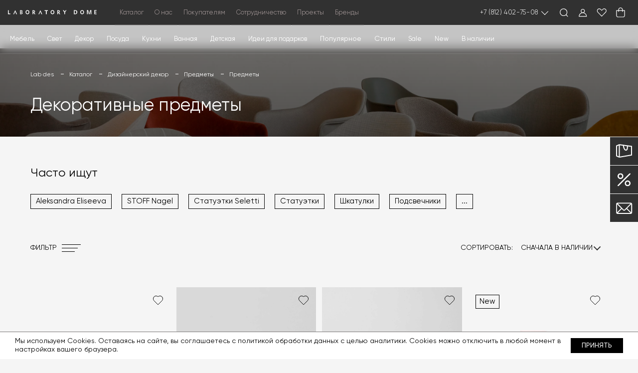

--- FILE ---
content_type: text/css
request_url: https://lab-des.com/local/templates/labdes/components/bitrix/catalog.section_labdes/section_grid/style.css?170619991633
body_size: -64
content:
[id^='wait_'] {
	display: none;
}

--- FILE ---
content_type: text/css
request_url: https://lab-des.com/local/templates/labdes/assets/css/style.css?1735286453150282
body_size: 24015
content:
@font-face {
    font-family: 'Gilroy';
    src: url("../fonts/Gilroy-Medium.ttf");
    font-weight: 500;
    font-style: normal;
}

@font-face {
    font-family: 'Gilroy';
    src: url("../fonts/Gilroy-Regular.ttf");
    font-weight: 400;
    font-style: normal;
}

@font-face {
    font-family: 'Gilroy';
    src: url("../fonts/Gilroy-Light.ttf");
    font-weight: 300;
    font-style: normal;
}

@font-face {
    font-family: 'Gilroy';
    src: url("../fonts/Gilroy-Bold.ttf");
    font-weight: 600;
    font-style: normal;
}

@font-face {
    font-family: 'Gilroy';
    src: url("../fonts/Gilroy-Extrabold.ttf");
    font-weight: 700;
    font-style: normal;
}

* {
    -webkit-box-sizing: border-box;
    box-sizing: border-box;
    margin: 0;
    padding: 0;
    color: #000;
    font-family: 'Gilroy', sans-serif;
    font-weight: 400;
}

.w100 {
    width: 100%;
    height: 100%;
    -o-object-fit: cover;
    object-fit: cover;
}

a {
    text-decoration: none;
    color: #000;
}

a:hover {
    color: inherit;
    text-decoration: none;
}

h1,
h2,
h3,
h4,
h5,
p,
ul,
li {
    margin: 0;
}

ul li {
    list-style-type: none;
}

@media (max-width: 767px) {
    .col-12 {
        padding-right: 15px;
        padding-left: 15px;
    }
}

.mnp {
    margin-left: -15px;
    margin-right: -15px;
}

.wrap {
    display: block;
    font-weight: inherit;
}

.widetitle {
    line-height: 160%;
}

@media (max-width: 800px) {
    .widetitle {
        line-height: 150%;
    }
}

.upper {
    text-transform: uppercase;
}

.p__title64 {
    font-size: 64px;
    font-weight: 300;
    line-height: 110%;
}

@media (max-width: 1641px) {
    .p__title64 {
        font-size: 56px;
    }
}

@media (max-width: 1199px) {
    .p__title64 {
        font-size: 40px;
    }
}

@media (max-width: 991px) {
    .p__title64 {
        font-size: 48px;
    }
}

@media (max-width: 767px) {
    .p__title64 {
        font-size: 36px;
    }
}

.p__title48 {
    font-size: 48px;
}

@media (max-width: 1641px) {
    .p__title48 {
        font-size: 42px;
    }
}

@media (max-width: 1641px) {
    .p__title48 {
        font-size: 40px;
    }
}

@media (max-width: 800px) {
    .p__title48 {
        font-size: 36px;
    }
}

@media (max-width: 767px) {
    .p__title48 {
        font-weight: 400;
        font-size: 24px;
    }
}

.p__title36 {
    font-size: 36px;
}

@media (max-width: 1641px) {
    .p__title36 {
        font-size: 32px;
    }
}

@media (max-width: 1199px) {
    .p__title36 {
        font-size: 28px;
    }
}

@media (max-width: 767px) {
    .p__title36 {
        font-size: 30px;
    }
}

.p__title30 {
    font-size: 30px;
}

@media (max-width: 1641px) {
    .p__title30 {
        font-size: 24px;
    }
}

.p__title24 {
    font-size: 24px;
}

@media (max-width: 767px) {
    .p__title24 {
        font-size: 14px;
    }
}

.p__title18 {
    font-size: 18px;
}

@media (max-width: 1641px) {
    .p__title18 {
        font-size: 16px;
    }
}

.p__title21 {
    font-size: 21px;
}

@media (max-width: 1641px) {
    .p__title21 {
        font-size: 18px;
    }
}

.text20 {
    font-size: 20px;
    color: #797676;
}

@media (max-width: 1641px) {
    .text20 {
        font-size: 18px;
    }
}

@media (max-width: 991px) {
    .text20 {
        font-size: 16px;
    }
}

.text18 {
    font-size: 18px;
}

@media (max-width: 1641px) {
    .text18 {
        font-size: 14px;
    }
}

.text16 {
    font-size: 16px;
}

@media (max-width: 1641px) {
    .text16 {
        font-size: 14px;
    }
}

.text14 {
    font-size: 14px;
}

.text {
    color: #797676;
}

@media (max-width: 1641px) {
    .text {
        font-size: 16px;
    }
}

.thin {
    font-weight: 300;
}

html {
    overflow-x: hidden;
}

body {
    position: relative;
    overflow-x: hidden;
    margin: 0;
    min-width: 320px;
    background: #F5F5F5;
}

.whiteb * {
    color: #FFFFFF;
}

.sm200 {
    margin-top: 200px;
}

@media (max-width: 1641px) {
    .sm200 {
        margin-top: 180px;
    }
}

@media (max-width: 1199px) {
    .sm200 {
        margin-top: 140px;
    }
}

@media (max-width: 800px) {
    .sm200 {
        margin-top: 100px;
    }
}

@media (max-width: 767px) {
    .sm200 {
        margin-top: 0;
    }
}

.sm100 {
    margin-top: 100px;
}

@media (max-width: 1641px) {
    .sm100 {
        margin-top: 80px;
    }
}

@media (max-width: 1199px) {
    .sm100 {
        margin-top: 60px;
    }
}

@media (max-width: 767px) {
    .sm100 {
        margin-top: 40px;
    }
}

.sm90 {
    margin-top: 90px;
}

@media (max-width: 1641px) {
    .sm90 {
        margin-top: 70px;
    }
}

@media (max-width: 1199px) {
    .sm90 {
        margin-top: 50px;
    }
}

@media (max-width: 800px) {
    .sm90 {
        margin-top: 30px;
    }
}

.sm80 {
    margin-top: 80px;
}

@media (max-width: 1641px) {
    .sm80 {
        margin-top: 60px;
    }
}

@media (max-width: 1199px) {
    .sm80 {
        margin-top: 30px;
    }
}

.sm60 {
    margin-top: 60px;
}

@media (max-width: 1641px) {
    .sm60 {
        margin-top: 40px;
    }
}

@media (max-width: 1199px) {
    .sm60 {
        margin-top: 30px;
    }
}

.section__first {
    margin-top: 130px;
}

@media (max-width: 1199px) {
    .section__first {
        margin-top: 110px;
    }
}

@media (max-width: 767px) {
    .section__first {
        margin-top: 50px;
    }

    .product__detail__main.section__first {
        margin-top: 30px;

    }
}

@media only screen and (max-width: 991px) and (min-width: 767px)  {
    body > .page > .catalog__topblock {
        margin-top: 40px;
    }
}

.flex-btw {
    display: -webkit-box;
    display: -ms-flexbox;
    display: flex;
    -webkit-box-pack: justify;
    -ms-flex-pack: justify;
    justify-content: space-between;
    -webkit-box-align: center;
    -ms-flex-align: center;
    align-items: center;
}

@media (max-width: 767px) {
    .flex-btw.mobile__link__abs {
        -webkit-box-pack: center;
        -ms-flex-pack: center;
        justify-content: center;
    }
    .flex-btw.mobile__link__abs .linkto {
        position: absolute;
        right: 0;
    }
}

.crop {
    position: relative;
}

.crop::after {
    content: "";
    display: block;
    padding-bottom: 100%;
}

.crop .w100 {
    position: absolute;
}

.scaleimg {
    position: relative;
    overflow: hidden;
}

.scaleimg img {
    -webkit-transition: .5s;
    transition: .5s;
}

.scaleimg:hover img {
    -webkit-transform: scale(1.08);
    transform: scale(1.08);
}

.scaleimg.crop {
    position: relative;
}

.scaleimg.crop::after {
    content: "";
    display: block;
    padding-bottom: 100%;
}

.scaleimg.crop .w100 {
    position: absolute;
}

@media (max-width: 991px) {
    .scaleimg.crophalf {
        position: relative;
    }
    .scaleimg.crophalf::after {
        content: "";
        display: block;
        padding-bottom: 50%;
    }
    .scaleimg.crophalf .w100 {
        position: absolute;
    }
}

@media (max-width: 767px) {
    .scaleimg.crophalf {
        position: relative;
    }
    .scaleimg.crophalf::after {
        content: "";
        display: block;
        padding-bottom: 64%;
    }
    .scaleimg.crophalf .w100 {
        position: absolute;
    }
}

@media (max-width: 767px) {
    .mobilecrop {
        position: relative;
    }
    .mobilecrop::after {
        content: "";
        display: block;
        padding-bottom: 75%;
    }
    .mobilecrop .w100 {
        position: absolute;
    }
}

.changeimg {
    position: relative;
    overflow: hidden;
}

.changeimg .img__hide {
    opacity: 0;
    position: absolute;
    top: 0;
    left: 0;
    -webkit-transition: all 0.3s ease-in-out;
    transition: all 0.3s ease-in-out;
}

.changeimg:hover .img__hide {
    opacity: 1;
}

.btn__slide {
    display: -webkit-box;
    display: -ms-flexbox;
    display: flex;
    -webkit-box-align: center;
    -ms-flex-align: center;
    align-items: center;
    -webkit-box-pack: center;
    -ms-flex-pack: center;
    justify-content: center;
    position: relative;
    overflow: hidden;
    width: 200px;
    height: 50px;
    border: none;
    outline: 0;
    background: #FFFFFF;
    -webkit-transition: .3s;
    transition: .3s;
    font-weight: 500;
}

@media (max-width: 767px) {
    .btn__slide {
        height: 48px;
    }
}

.btn__slide.black {
    background: #000;
}

.btn__slide.black .btn__text {
    color: #FFFFFF;
}

.btn__slide * {
    font-size: 14px;
    text-transform: uppercase;
    -webkit-transition: .3s;
    transition: .3s;
}

.btn__slide .btn__text {
    color: #000;
    -webkit-transform: translateY(0);
    transform: translateY(0);
    font-weight: 500;
}

.btn__slide .btn__text__slide {
    position: absolute;
    -webkit-transform: translateY(200%);
    transform: translateY(200%);
    font-weight: 500;
}

.btn__slide.btn__green .btn__text__slide {
    color: #ACE03C;
}

.btn__slide.btn__blue .btn__text__slide {
    color: #34BDF8;
}

.btn__slide:hover {
    background: #000;
    outline: 0;
}

@media (max-width: 1199px) {
    .btn__slide:hover {
        background: #FFFFFF;
    }
}

@media (max-width: 1199px) {
    .btn__slide:hover.black {
        background: #000;
    }
}

.btn__slide:hover .btn__text {
    -webkit-transform: translateY(-200%);
    transform: translateY(-200%);
}

@media (max-width: 1199px) {
    .btn__slide:hover .btn__text {
        -webkit-transform: translateY(0);
        transform: translateY(0);
    }
}

.btn__slide:hover .btn__text__slide {
    -webkit-transform: translateY(0);
    transform: translateY(0);
}

@media (max-width: 1199px) {
    .btn__slide:hover .btn__text__slide {
        -webkit-transform: translateY(200%);
        transform: translateY(200%);
    }
}

.btn__slide:focus, .btn__slide:active {
    outline: 0;
}

.btn__slide.b__mt50 {
    margin-top: 50px;
}

.btnp {
    display: -webkit-box;
    display: -ms-flexbox;
    display: flex;
    -webkit-box-align: center;
    -ms-flex-align: center;
    align-items: center;
    -webkit-box-pack: center;
    -ms-flex-pack: center;
    justify-content: center;
    position: relative;
    width: -webkit-fit-content;
    width: -moz-fit-content;
    width: fit-content;
    padding: 11px 53px;
    border: none;
    outline: 0;
    background: #FFFFFF;
    color: #000;
    font-size: 14px;
    font-weight: 500;
    text-transform: uppercase;
    cursor: pointer;
}

.btnp.reverse {
    background: #000;
    color: #FFFFFF;
}

.charchoice__wrapper .charchoice__item.selected {
    background: #000;
    color: #FFFFFF;
}

.charchoice__wpoint .charchoice__item.selected {
    background: #000;
    color: #FFFFFF;
}

.charchoice__wpoint .charchoice__item.selected::after {
    position: absolute;
    top: 50%;
    left: 15px;
    content: url(../images/icons/btn_selected.svg);
    -webkit-transform: translateY(-50%);
    transform: translateY(-50%);
}

.btn__wline {
    color: #000;
    width: -webkit-fit-content;
    width: -moz-fit-content;
    width: fit-content;
    font-size: 18px;
    font-weight: 400;
    text-transform: uppercase;
    position: relative;
    cursor: pointer;
}

.btn__wline::after {
    position: absolute;
    bottom: -5px;
    left: 0;
    content: '';
    display: block;
    width: 100%;
    height: 1px;
    background: #000;
    -webkit-transition: .3s;
    transition: .3s;
}

.btn__wline:hover::after {
    width: 0;
}

.toggle__elem .toggle__elem__content {
    max-height: 0;
    overflow: hidden;
    -webkit-transition: max-height .3s ease;
    transition: max-height .3s ease;
}

.toggle__arrow .icon.active {
    -webkit-transform: rotate(180deg);
    transform: rotate(180deg);
}

.toggle__plus {
    display: -webkit-box;
    display: -ms-flexbox;
    display: flex;
    -webkit-box-align: center;
    -ms-flex-align: center;
    align-items: center;
}

.toggle__plus .iconplus {
    margin-right: 20px;
    content: url(../images/icons/plus.svg);
}

.toggle__plus .iconplus.active {
    content: url(../images/icons/plus_selected.svg);
}

.arrow__navi {
    display: -webkit-box;
    display: -ms-flexbox;
    display: flex;
    -webkit-box-align: center;
    -ms-flex-align: center;
    align-items: center;
    -webkit-box-pack: center;
    -ms-flex-pack: center;
    justify-content: center;
    position: relative;
    z-index: 5;
    overflow: hidden;
    width: 64px;
    height: 64px;
    border: none;
    border-radius: 50%;
    outline: 0;
    border: 1px solid #B7A5A5;
    -webkit-transition: .3s;
    transition: .3s;
    cursor: pointer;
}

@media (max-width: 1641px) {
    .arrow__navi {
        width: 50px;
        height: 50px;
    }
}

@media (max-width: 767px) {
    .arrow__navi {
        width: 40px;
        height: 40px;
    }
}

.arrow__navi .arrow__prev {
    -webkit-transition: .3s;
    transition: .3s;
    -webkit-transform: translateX(0);
    transform: translateX(0);
}

@media (max-width: 767px) {
    .arrow__navi .arrow__prev {
        width: 15px;
    }
}

.arrow__navi .arrow__prev__slide {
    -webkit-transition: .3s;
    transition: .3s;
    position: absolute;
    -webkit-transform: translateX(200%);
    transform: translateX(200%);
}

@media (max-width: 767px) {
    .arrow__navi .arrow__prev__slide {
        width: 15px;
    }
}

.arrow__navi .arrow__next {
    -webkit-transition: .3s;
    transition: .3s;
    -webkit-transform: translateX(0);
    transform: translateX(0);
}

@media (max-width: 767px) {
    .arrow__navi .arrow__next {
        width: 15px;
    }
}

.arrow__navi .arrow__next__slide {
    -webkit-transition: .3s;
    transition: .3s;
    position: absolute;
    -webkit-transform: translateX(-200%);
    transform: translateX(-200%);
}

@media (max-width: 767px) {
    .arrow__navi .arrow__next__slide {
        width: 15px;
    }
}

.arrow__navi .arrow__up {
    -webkit-transition: .3s;
    transition: .3s;
    -webkit-transform: translateY(0);
    transform: translateY(0);
}

@media (max-width: 767px) {
    .arrow__navi .arrow__up {
        width: 15px;
    }
}

.arrow__navi .arrow__up__slide {
    -webkit-transition: .3s;
    transition: .3s;
    position: absolute;
    -webkit-transform: translateY(200%);
    transform: translateY(200%);
}

@media (max-width: 767px) {
    .arrow__navi .arrow__up__slide {
        width: 15px;
    }
}

.arrow__navi .arrow__down {
    -webkit-transition: .3s;
    transition: .3s;
    -webkit-transform: translateY(0);
    transform: translateY(0);
}

@media (max-width: 767px) {
    .arrow__navi .arrow__down {
        width: 15px;
    }
}

.arrow__navi .arrow__down__slide {
    -webkit-transition: .3s;
    transition: .3s;
    position: absolute;
    -webkit-transform: translateY(-200%);
    transform: translateY(-200%);
}

@media (max-width: 767px) {
    .arrow__navi .arrow__down__slide {
        width: 15px;
    }
}

.arrow__navi:hover .arrow__prev {
    -webkit-transform: translateX(-200%);
    transform: translateX(-200%);
}

.arrow__navi:hover .arrow__prev__slide {
    -webkit-transform: translateX(0);
    transform: translateX(0);
    -webkit-transition-delay: .2s;
    transition-delay: .2s;
}

.arrow__navi:hover .arrow__next {
    -webkit-transform: translateX(200%);
    transform: translateX(200%);
}

.arrow__navi:hover .arrow__next__slide {
    -webkit-transform: translateX(0);
    transform: translateX(0);
    -webkit-transition-delay: .2s;
    transition-delay: .2s;
}

.arrow__navi:hover .arrow__up {
    -webkit-transform: translateY(-200%);
    transform: translateY(-200%);
}

.arrow__navi:hover .arrow__up__slide {
    -webkit-transform: translateY(0);
    transform: translateY(0);
    -webkit-transition-delay: .2s;
    transition-delay: .2s;
}

.arrow__navi:hover .arrow__down {
    -webkit-transform: translateY(200%);
    transform: translateY(200%);
}

.arrow__navi:hover .arrow__down__slide {
    -webkit-transform: translateY(0);
    transform: translateY(0);
    -webkit-transition-delay: .2s;
    transition-delay: .2s;
}

.checkboxelem {
    display: -webkit-box;
    display: -ms-flexbox;
    display: flex;
    -webkit-box-align: center;
    -ms-flex-align: center;
    align-items: center;
}

.checkboxelem .selectcheck {
    position: relative;
}

.checkboxelem .selectcheck input {
    position: absolute;
    width: 100%;
    height: 100%;
    z-index: 2;
    opacity: 0;
}

.checkboxelem .selectcheck input:checked + label::before {
    content: url(../images/icons/checkbox_m_selected.svg);
}

.checkboxelem .selectcheck label {
    display: inline-block;
    -webkit-box-align: center;
    -ms-flex-align: center;
    align-items: center;
    -webkit-user-select: none;
    -moz-user-select: none;
    -ms-user-select: none;
    user-select: none;
    cursor: pointer;
    padding-left: 40px;
    font-size: 18px;
    font-weight: 400;
    color: #000;
}

.checkboxelem .selectcheck label::before {
    position: absolute;
    left: 0;
    top: 3px;
    content: url(../images/icons/checkbox_m.svg);
    display: inline-block;
    width: 23px;
    height: 23px;
    cursor: pointer;
}

.checkboxelem .selectcheck .maintext {
    margin-left: 5px;
    color: #797676;
    text-decoration: underline;
}

@media (max-width: 767px) {
    .checkboxelem .selectcheck .maintext {
        display: block;
        margin-left: 0;
    }
}

[type="radio"]:checked,
[type="radio"]:not(:checked) {
    position: absolute;
    left: -9999px;
}

[type="radio"]:checked + label,
[type="radio"]:not(:checked) + label {
    position: relative;
    padding-left: 28px;
    cursor: pointer;
    line-height: 20px;
    display: inline-block;
}

[type="radio"]:not(:checked) + label:before {
    display: none;
    content: '';
    position: absolute;
    left: 0;
    top: 0;
    width: 24px;
    height: 24px;
    border: 1px solid #EAE6E4;
    border-radius: 100%;
    background: #FFFFFF;
}

[type="radio"]:checked + label:before {
    content: '';
    position: absolute;
    left: 0;
    top: 0;
    width: 24px;
    height: 24px;
    border: 1px solid #000;
    border-radius: 100%;
    background: #000;
}

[type="radio"]:checked + label:after,
[type="radio"]:not(:checked) + label:after {
    content: '';
    width: 6px;
    height: 6px;
    background: #FFFFFF;
    position: absolute;
    top: 9px;
    left: 9px;
    border-radius: 100%;
}

[type="radio"]:not(:checked) + label:after {
    opacity: 0;
    -webkit-transform: scale(0);
    transform: scale(0);
}

[type="radio"]:checked + label:after {
    opacity: 1;
    -webkit-transform: scale(1);
    transform: scale(1);
}

.cf__sort__choice {
    margin-top: 15px;
}

@media (max-width: 767px) {
    .cf__sort__choice {
        margin-bottom: 30px;
    }
}

.cf__sort__choice .radiocheck:not(:last-child) {
    margin-bottom: 10px;
}

.cf__sort__choice label {
    font-size: 18px;
    color: #797676;
}

@media (max-width: 1199px) {
    .cf__sort__choice label {
        font-size: 16px;
    }
}

.cf__sort__choice .labeltitle {
    font-size: 18px;
    color: #000;
    margin-bottom: 5px;
}

@media (max-width: 1199px) {
    .cf__sort__choice .labeltitle {
        font-size: 16px;
    }
}

.cf__cost {
    margin-top: 40px;
}

.cf__cost .cf__cost__elem {
    margin-top: 15px;
    position: relative;
    background: #F8F8F8;
    border-radius: 2px;
    height: 40px;
    padding: 5px 25px;
}

.cf__cost .cf__cost__elem .line {
    position: absolute;
    width: 100%;
    bottom: 0;
    left: 0;
    height: 1px;
    background: #000;
}

.cf__cost .cf__cost__elem .line .tracker {
    position: absolute;
    width: 18px;
    height: 18px;
    border-radius: 50%;
    top: -8px;
    left: 4px;
    background: #000;
}

.cf__check__block {
    margin-top: 40px;
}

.cf__check__block .check__group .checkboxelem {
    margin-top: 10px;
}

.showmore {
    margin-top: 25px;
    color: #000;
    text-decoration: underline;
    font-size: 14px;
    cursor: pointer;
}

.showmore__block {
    display: none;
}

[type="radio"]:checked + label,
[type="radio"]:not(:checked) + label {
    padding-left: 40px;
}

.checkboxelem .selectcheck label {
    padding-left: 40px;
}

section.default {
    margin-top: 200px;
}

.search__block {
    position: relative;
    background: #111;
    padding: 10px 20px;
    width: 535px;
}

@media (max-width: 1641px) {
    .search__block {
        width: 300px;
    }
}

@media (max-width: 991px) {
    .search__block {
        width: 100%;
    }
}

@media (max-width: 991px) {
    .search__block.search__desktop {
        display: none;
    }
}

.search__block .seachfield {
    font-size: 15px;
    font-weight: 500;
    color: #797676;
    background: transparent;
    width: 100%;
    height: 100%;
    border: none;
    outline: none;
}

.search__block .seachfield::-webkit-input-placeholder {
    font-size: 15px;
    font-weight: 500;
    color: #797676;
}

.search__block .seachfield:-ms-input-placeholder {
    font-size: 15px;
    font-weight: 500;
    color: #797676;
}

.search__block .seachfield::-ms-input-placeholder {
    font-size: 15px;
    font-weight: 500;
    color: #797676;
}

.search__block .seachfield::placeholder {
    font-size: 15px;
    font-weight: 500;
    color: #797676;
}

.search__block .pic {
    position: absolute;
    top: 10px;
    right: 20px;
}

.range-slider {
    position: relative;
    height: 80px;
}

.range-slider .irs-line {
    background: #F5F5F5;
    height: 2px;
}

.range-slider .irs-bar {
    background: #797676;
    height: 2px;
}

.range-slider .irs-handle {
    top: 26px;
    width: 20px;
    height: 20px;
    border: none;
    background: #797676;
    border-radius: 0;
    -webkit-box-shadow: none;
    box-shadow: none;
}

.range-slider .irs-handle:hover {
    background: #797676;
}

.range-slider .irs-handle.state_hover {
    background: #797676;
}

.range-slider .irs-from,
.range-slider .irs-to,
.range-slider .irs-single {
    line-height: 1;
    padding: 0;
    background-color: transparent;
    border-radius: 0;
    color: #000;
    font-size: 14px;
}

.range-slider .irs-from::before,
.range-slider .irs-to::before,
.range-slider .irs-single::before {
    display: none;
}

.range__inputs .input__wrapper,
.range__inputs .js-input-from,
.range__inputs .js-input-to,
.range__inputs .js-input-from-2,
.range__inputs .js-input-to-2 {
    display: -webkit-box;
    display: -ms-flexbox;
    display: flex;
    -webkit-box-align: center;
    -ms-flex-align: center;
    align-items: center;
    -webkit-box-pack: justify;
    -ms-flex-pack: justify;
    justify-content: space-between;
    background: #F5F5F5;
    color: #797676;
    font-size: 14px;
    padding: 8px;
    border: none;
    outline: none;
    width: -webkit-fit-content;
    width: -moz-fit-content;
    width: fit-content;
}

.range__inputs .js-input-from,
.range__inputs .js-input-to,
.range__inputs .js-input-from-2,
.range__inputs .js-input-to-2 {
    text-align: right;
    width: calc(100% - 10px);
}

.range__inputs .postfix {
    display: -webkit-box;
    display: -ms-flexbox;
    display: flex;
    -webkit-box-align: center;
    -ms-flex-align: center;
    align-items: center;
}

.range__wrapper {
    background: #FFFFFF;
}

input::-webkit-outer-spin-button,
input::-webkit-inner-spin-button {
    -webkit-appearance: none;
    margin: 0;
}

.switch__item .toggle__elem__btn,
.toggle__elem .toggle__elem__btn {
    cursor: pointer;
}

.swiper-pagination {
    position: relative;
    margin-top: 40px;
    display: none;
}

@media (max-width: 1641px) {
    .swiper-pagination {
        display: block;
    }
}

.swiper-pagination-bullet-active {
    background: #B7A5A5;
}

.swiper-pagination-bullet {
    background: #B7A5A5;
    opacity: .2;
}

.favorite.added path {
    fill: #fff;
}

.header {
    position: fixed;
    top: 0;
    width: 100%;
    z-index: 20;
    -webkit-transition: .2s;
    transition: .2s;
}

.header.show {
    z-index: 100;
}

.header * {
    color: #FFFFFF;
}

.header .header__firstblock {
    position: relative;
    z-index: 51;
    display: -webkit-box;
    display: -ms-flexbox;
    display: flex;
    -webkit-box-align: center;
    -ms-flex-align: center;
    align-items: center;
    -webkit-box-pack: end;
    -ms-flex-pack: end;
    justify-content: flex-end;
    background: black;
    -webkit-transition: .2s;
    transition: .2s;
}

@media (max-width: 991px) {
    .header .header__firstblock {
        height: 42px;
    }
}

.header .header__firstblock .brg {
    background: url(../images/icons/brg.svg) no-repeat;
    background-size: cover;
    display: none;
    width: 30px;
    height: 13px;
}

@media (max-width: 991px) {
    .header .header__firstblock .brg {
        display: block;
    }
}

.header .header__firstblock .crs {
    background: url(../images/icons/crs.svg) no-repeat;
    background-size: cover;
    width: 21px;
    height: 21px;
}

@media (max-width: 1199px) {
    .header .header__firstblock .logo {
        width: 150px;
    }
}

.header .header__firstblock .logo.slide path {
    fill: #000;
}

.header .header__firstblock .header__firstblock__wrapper {
    display: -webkit-box;
    display: -ms-flexbox;
    display: flex;
    -webkit-box-align: center;
    -ms-flex-align: center;
    align-items: center;
}

@media (max-width: 991px) {
    .header .header__firstblock .header__firstblock__wrapper {
        display: none;
    }
}

.header .header__firstblock .header__firstblock__wrapper .header__firstblock__menu {
    display: -webkit-box;
    display: -ms-flexbox;
    display: flex;
    -webkit-box-align: center;
    -ms-flex-align: center;
    align-items: center;
}

.header .header__firstblock .header__firstblock__wrapper .header__firstblock__menu .header__firstblock__menu__item {
    margin-right: 1px;
    width: 98px;
    position: relative;
    font-size: 15px;
    color: #797676;
    text-align: center;
    cursor: pointer;
}

@media (max-width: 1641px) {
    .header .header__firstblock .header__firstblock__wrapper .header__firstblock__menu .header__firstblock__menu__item {
        width: 70px;
        font-size: 14px;
    }
}

.header .header__firstblock .header__firstblock__wrapper .header__firstblock__menu .header__firstblock__menu__item::after {
    position: absolute;
    left: 0;
    bottom: -11px;
    display: block;
    content: '';
    width: 100%;
    height: 2px;
    background: #797676;
    -webkit-transition: .3s;
    transition: .3s;
}

.header .header__firstblock .header__firstblock__wrapper .header__firstblock__menu .header__firstblock__menu__item.active::after {
    position: absolute;
    left: 0;
    bottom: -10px;
    display: block;
    content: '';
    width: 100%;
    height: 4px;
    background: #FFFFFF;
}

.header .header__firstblock .header__firstblock__wrapper .header__firstblock__menu .header__firstblock__menu__item:last-child {
    margin-right: 0;
}

.header .header__firstblock .header__firstblock__wrapper .linktoshow {
    margin-left: 20px;
    font-size: 15px;
    font-weight: 600;
    color: #FFFFFF;
    -webkit-transition: .3s;
    transition: .3s;
}

.header .header__firstblock .header__firstblock__wrapper .linktoshow:hover {
    opacity: .8;
}

@media (max-width: 1641px) {
    .header .header__firstblock .header__firstblock__wrapper .linktoshow {
        font-size: 14px;
    }
}

.header .header__firstblock .slide__back {
    display: none;
    -webkit-box-align: center;
    -ms-flex-align: center;
    align-items: center;
    -webkit-box-pack: center;
    -ms-flex-pack: center;
    justify-content: center;
}

.header .header__firstblock .slide__back.active {
    display: -webkit-box;
    display: -ms-flexbox;
    display: flex;
}

.header .header__firstblock .slide__back .arrowback {
    position: absolute;
    left: 5px;
}

.header .header__firstblock .slide__back .slidegroupname {
    color: #000;
    font-weight: 700;
    display: none;
}

.header .header__firstblock .slide__back .slidegroupname.active {
    display: block;
}

.header .header__firstblock.transp {
    background: rgba(0, 0, 0, 0.8);
}

.header .header__firstblock.slide {
    background: #FFFFFF;
}

.header .header__secondblock {
    position: relative;
    border-bottom: 1px solid rgba(255, 255, 255, 0.3);
    background: rgba(0, 0, 0, 0.2);
    -webkit-backdrop-filter: blur(10px);
    backdrop-filter: blur(10px);
    -webkit-transition: .3s;
    transition: .3s;
}

.header .header__secondblock.white {
    background: #F5F5F5;
}

.header .header__secondblock.white .header__secondblock__menu__item__link {
    color: #000;
}

@media (max-width: 991px) {
    .header .header__secondblock {
        display: none;
    }
}

.header .header__secondblock .header__secondblock__menu {
    display: none;
    padding-left: 150px;
    padding-right: 150px;
}

@media (max-width: 1199px) {
    .header .header__secondblock .header__secondblock__menu {
        padding-left: 50px;
        padding-right: 50px;
    }
}

.header .header__secondblock .header__secondblock__menu .header__secondblock__menu__item {
    padding: 18px 0;
}

.header .header__secondblock .header__secondblock__menu.active {
    display: -webkit-box;
    display: -ms-flexbox;
    display: flex;
}

.header .header__secondblock.open {
    background: #FFFFFF;
    border-bottom: 1px solid #F5F5F5;
}

.header .header__secondblock.open .header__secondblock__menu__item__link {
    color: #797676;
}

@-moz-document url-prefix() {
    .header .header__secondblock {
        background: #FFFFFF;
    }
    .header .header__secondblock .header__secondblock__menu__item__link {
        color: #797676;
    }
}

.header .header__secondblock__submenu {
    background: #FFFFFF;
    visibility: hidden;
    opacity: 0;
    position: absolute;
    width: 100%;
    left: 0;
    top: calc(100% + 1px);
    -webkit-transition: all .3s ease-in-out;
    transition: all .3s ease-in-out;
}

.header .header__secondblock__submenu.active {
    visibility: visible;
    opacity: 1;
}

.header .header__secondblock__submenu .submenu__wrapper {
    padding-top: 40px;
    padding-bottom: 75px;
    display: -ms-grid;
    display: grid;
    -ms-grid-columns: (minmax(250px, 1fr))[auto-fill];
    grid-template-columns: repeat(auto-fill, minmax(250px, 1fr));
}

@media (max-width: 1641px) {
    .header .header__secondblock__submenu .submenu__wrapper {
        padding-top: 20px;
        padding-bottom: 20px;
        -ms-grid-columns: (minmax(180px, 1fr))[auto-fit];
        grid-template-columns: repeat(auto-fit, minmax(180px, 1fr));
    }
}

@media (max-width: 767px) {
    .header .header__secondblock__submenu .submenu__wrapper {
        margin-bottom: 40px;
    }
}

.header .header__secondblock__submenu .submenu__wrapper .submenu__category {
    display: -webkit-box;
    display: -ms-flexbox;
    display: flex;
    -webkit-box-orient: vertical;
    -webkit-box-direction: normal;
    -ms-flex-direction: column;
    flex-direction: column;
}

.header .header__secondblock__submenu .submenu__wrapper .submenu__category .submenu__category__item {
    color: #000;
    margin-top: 14px;
    font-weight: 500;
    white-space: nowrap;
}

@media (max-width: 1641px) {
    .header .header__secondblock__submenu .submenu__wrapper .submenu__category .submenu__category__item {
        font-size: 14px;
    }
}

@media (max-width: 1199px) {
    .header .header__secondblock__submenu .submenu__wrapper .submenu__category .submenu__category__item {
        font-size: 12px;
        margin-top: 10px;
    }
}

@media (max-width: 991px) {
    .header .header__secondblock__submenu .submenu__wrapper .submenu__category .submenu__category__item {
        font-size: 14px;
    }
}

.header .header__secondblock__submenu .submenu__wrapper .submenu__category .submenu__category__item:hover {
    opacity: 0.8;
}

.header .header__secondblock__submenu .submenu__wrapper .submenu__category .submenu__category__item:first-child {
    margin-top: 0;
}

.header .header__secondblock__submenu .submenu__wrapper .submenu__category .submenu__category__item.has__second {
    margin-top: 0;
    font-size: 18px;
    color: #B7A5A5;
}

.header .header__firstblock__phone {
    font-size: 18px;
    font-weight: 500;
    -webkit-transition: .3s;
    transition: .3s;
}

.header .header__firstblock__phone:hover {
    opacity: .8;
}

@media (max-width: 1641px) {
    .header .header__firstblock__phone {
        font-size: 12px;
    }
}

@media (max-width: 1199px) {
    .header .header__firstblock__phone {
        display: none;
    }
}

.header .header__firstblock__personal {
    display: -webkit-box;
    display: -ms-flexbox;
    display: flex;
    -webkit-box-align: center;
    -ms-flex-align: center;
    align-items: center;
}

.header .header__firstblock__personal .personal__item {
    -webkit-transition: .3s;
    transition: .3s;
    margin-left: 50px;
}

.header .header__firstblock__personal .personal__item:hover {
    opacity: .8;
}

@media (max-width: 1641px) {
    .header .header__firstblock__personal .personal__item {
        margin-left: 30px;
    }
}

@media (max-width: 1199px) {
    .header .header__firstblock__personal .personal__item {
        margin-left: 20px;
    }
}

@media (max-width: 991px) {
    .header .header__firstblock__personal .personal__item {
        margin-left: 0;
    }
}

@media (max-width: 991px) {
    .header .header__firstblock__personal .personal {
        display: none;
    }
}

@media (max-width: 991px) {
    .header .header__firstblock__personal .favorite {
        display: none;
    }
}

.header .header__firstblock__personal .cart {
    position: relative;
    display: -webkit-box;
    display: -ms-flexbox;
    display: flex;
    -webkit-box-align: center;
    -ms-flex-align: center;
    align-items: center;
}

.header .header__firstblock__personal .cart .cart__counter {
    background: #222;
    width: 19px;
    height: 19px;
    display: -webkit-box;
    display: -ms-flexbox;
    display: flex;
    -webkit-box-align: center;
    -ms-flex-align: center;
    align-items: center;
    -webkit-box-pack: center;
    -ms-flex-pack: center;
    justify-content: center;
    border-radius: 50%;
    margin-left: 5px;
}

.header .cart__counter .cart__count {
    font-size: 11px;
    font-weight: 600;
}

.header .header__firstblock__personal .cart.slide .pic path {
    fill: #000;
}

.header .headerblock {
    display: -webkit-box;
    display: -ms-flexbox;
    display: flex;
    -webkit-box-align: center;
    -ms-flex-align: center;
    align-items: center;
    -webkit-box-pack: end;
    -ms-flex-pack: end;
    justify-content: flex-end;
    -webkit-transition: .2s;
    transition: .2s;
}

.header .headerblock .text18 {
    font-weight: 500;
}

@media (max-width: 767px) {
    .header .headerblock .socials {
        -webkit-box-ordinal-group: 1;
        -ms-flex-order: 0;
        order: 0;
    }
}

.header .headerblock .phone {
    font-family: 'medium', sans-serif;
}

@media (max-width: 767px) {
    .header .headerblock .phone {
        -webkit-box-ordinal-group: 2;
        -ms-flex-order: 1;
        order: 1;
    }
}

.header .headerblock .soclink {
    margin-left: 30px;
}

@media (max-width: 767px) {
    .header .headerblock .soclink {
        margin-left: 0;
    }
}

.header .headerblock .soclink:last-of-type {
    margin-left: 10px;
}

@media (max-width: 767px) {
    .header .headerblock .soclink:last-of-type {
        margin-left: 3px;
    }
}

@media (max-width: 767px) {
    .header .headerblock .soclink .socpic {
        width: 20px;
    }
}

.header .headerblock .lang {
    margin-left: 70px;
    cursor: pointer;
}

@media (max-width: 991px) {
    .header .headerblock .lang {
        margin-left: 30px;
    }
}

.header .headerblock .brg {
    margin-left: 70px;
    cursor: pointer;
}

@media (max-width: 991px) {
    .header .headerblock .brg {
        -webkit-transform: scale(0.65);
        transform: scale(0.65);
    }
}

@media (max-width: 767px) {
    .header .headerblock .brg {
        display: none;
        margin-left: 0;
        -webkit-box-ordinal-group: 3;
        -ms-flex-order: 2;
        order: 2;
    }
}

.header .headerblock .brg__mobile {
    display: none;
}

@media (max-width: 767px) {
    .header .headerblock .brg__mobile {
        display: -webkit-box;
        display: -ms-flexbox;
        display: flex;
        -webkit-box-pack: center;
        -ms-flex-pack: center;
        justify-content: center;
        -webkit-box-align: center;
        -ms-flex-align: center;
        align-items: center;
        width: 34px;
        height: 34px;
        -webkit-box-ordinal-group: 3;
        -ms-flex-order: 2;
        order: 2;
        background: url(../images/brg.svg) no-repeat 50% 50%;
    }
    .header .headerblock .brg__mobile.close {
        background: url(../images/crs.svg) no-repeat 50% 50%;
    }
}

@media (max-width: 767px) {
    .header .headerblock {
        margin-top: 15px;
        -webkit-box-pack: justify;
        -ms-flex-pack: justify;
        justify-content: space-between;
    }
    .header .headerblock::before {
        display: block;
        content: ' ';
        position: absolute;
        width: 200%;
        height: 1px;
        background: #EBEBEB;
        top: 25px;
        left: -50%;
    }
}

.header.fixed, .header.inverse {
    background: #F5F5F5;
}

.header.fixed .logo path,
.header.fixed .socpic path, .header.inverse .logo path,
.header.inverse .socpic path {
    fill: #000;
}

.header.fixed .brg rect, .header.inverse .brg rect {
    fill: #000;
}

.header.fixed .lang,
.header.fixed .phone, .header.inverse .lang,
.header.inverse .phone {
    color: #000;
}

.header.fixed {
    position: fixed;
}

@media (max-width: 767px) {
    .header {
        position: fixed;
        z-index: 51;
    }
    .header .headerblock .lang {
        display: none;
    }
}

@media (max-width: 991px) {
    .header .logo {
        width: 200px;
    }
}

@media (max-width: 767px) {
    .header .logo {
        -ms-flex-item-align: center;
        -ms-grid-row-align: center;
        align-self: center;
    }
}

.slide__menu {
    position: fixed;
    z-index: 50;
    top: 0;
    left: 0;
    padding-top: 42px;
    display: -webkit-box;
    display: -ms-flexbox;
    display: flex;
    -webkit-box-orient: vertical;
    -webkit-box-direction: normal;
    -ms-flex-direction: column;
    flex-direction: column;
    background: #FFFFFF;
    -webkit-transition: .3s;
    transition: .3s;
    -webkit-transform: translateX(-100%);
    transform: translateX(-100%);
    width: 100%;
    height: 100%;
}

@media (max-width: 767px) {
    .slide__menu {
        position: fixed;
    }
}

.slide__menu .slide__navi__wrapper {
    position: relative;
    height: 100vh;
    display: -webkit-box;
    display: -ms-flexbox;
    display: flex;
    -webkit-box-orient: vertical;
    -webkit-box-direction: normal;
    -ms-flex-direction: column;
    flex-direction: column;
    -webkit-box-pack: justify;
    -ms-flex-pack: justify;
    justify-content: space-between;
    overflow: scroll;
}

.slide__menu .slide__navi__wrapper .subcategories__list {
    position: absolute;
    z-index: 5;
    top: 0;
    display: -webkit-box;
    display: -ms-flexbox;
    display: flex;
    -webkit-box-orient: vertical;
    -webkit-box-direction: normal;
    -ms-flex-direction: column;
    flex-direction: column;
    width: 100%;
    height: 100%;
    background: #FFFFFF;
    -webkit-transition: .3s;
    transition: .3s;
    -webkit-transform: translateX(-100%);
    transform: translateX(-100%);
}

.slide__menu .slide__navi__wrapper .subcategories__list .subcategories__item {
    position: relative;
    padding: 15px 20px;
    color: #000;
    font-weight: 500;
}

.slide__menu .slide__navi__wrapper .subcategories__list .subcategories__item::after {
    position: absolute;
    width: 100%;
    left: 50%;
    height: 1px;
    background: #EFEFEF;
    content: '';
    bottom: 0;
    display: inline-block;
    -webkit-transition: width .3s ease-in-out;
    transition: width .3s ease-in-out;
    -webkit-transform: translateX(-50%);
    transform: translateX(-50%);
}

.slide__menu .slide__navi__wrapper .subcategories__list.active {
    -webkit-transform: translateX(0);
    transform: translateX(0);
}

.slide__menu .slide__navi__wrapper .slide__contacts {
    padding: 20px;
}

.slide__menu .slide__navi__wrapper .slide__contacts .p__title24 {
    color: #000;
    font-size: 24px;
    font-weight: 500;
}

.slide__menu .slide__navi__wrapper .slide__contacts .socpic path {
    fill: #797676;
}

.slide__menu .slide__navi {
    display: -webkit-box;
    display: -ms-flexbox;
    display: flex;
    -webkit-box-orient: vertical;
    -webkit-box-direction: normal;
    -ms-flex-direction: column;
    flex-direction: column;
}

.slide__menu .slide__navi .navi__item {
    display: -webkit-box;
    display: -ms-flexbox;
    display: flex;
    -webkit-box-align: center;
    -ms-flex-align: center;
    align-items: center;
    -webkit-box-pack: justify;
    -ms-flex-pack: justify;
    justify-content: space-between;
    position: relative;
    padding: 25px 20px;
    opacity: 0;
    -webkit-transition: 0.4s;
    transition: 0.4s;
    color: #000;
    font-weight: 500;
}

.slide__menu .slide__navi .navi__item::after {
    position: absolute;
    width: 100%;
    left: 50%;
    height: 1px;
    background: #EFEFEF;
    content: '';
    bottom: 0;
    display: inline-block;
    -webkit-transition: width .3s ease-in-out;
    transition: width .3s ease-in-out;
    -webkit-transform: translateX(-50%);
    transform: translateX(-50%);
}

.slide__menu .slide__navi .navi__item:hover::after {
    width: 100%;
}

.slide__menu .slide__navi .navi__item.toshop {
    font-weight: 700;
}

@media (max-width: 767px) {
    .slide__menu .slide__navi .navi__item {
        font-size: 15px;
    }

    .slide__navi__wrapper .subcategories__list .subcategories__item {
        font-size: 15px;
    }
}

.slide__menu .search__block {
    opacity: 0;
    -webkit-transition: 0.4s;
    transition: 0.4s;
}

.slide__menu.show {
    -webkit-transform: translateX(0);
    transform: translateX(0);
}

.slide__menu.show .search__block {
    opacity: 1;
}

.slide__menu.show .navi__item:nth-child(1) {
    opacity: 1;
    -webkit-transition-delay: 0.125s;
    transition-delay: 0.125s;
}

.slide__menu.show .navi__item:nth-child(2) {
    opacity: 1;
    -webkit-transition-delay: 0.25s;
    transition-delay: 0.25s;
}

.slide__menu.show .navi__item:nth-child(3) {
    opacity: 1;
    -webkit-transition-delay: 0.375s;
    transition-delay: 0.375s;
}

.slide__menu.show .navi__item:nth-child(4) {
    opacity: 1;
    -webkit-transition-delay: 0.5s;
    transition-delay: 0.5s;
}

.slide__menu.show .navi__item:nth-child(5) {
    opacity: 1;
    -webkit-transition-delay: 0.625s;
    transition-delay: 0.625s;
}

.slide__menu.show .navi__item:nth-child(6) {
    opacity: 1;
    -webkit-transition-delay: 0.75s;
    transition-delay: 0.75s;
}

.slide__menu.show .navi__item:nth-child(7) {
    opacity: 1;
    -webkit-transition-delay: 0.75s;
    transition-delay: 0.75s;
}

.slide__menu.show .navi__item:nth-child(8) {
    opacity: 1;
    -webkit-transition-delay: 0.75s;
    transition-delay: 0.75s;
}


.slide__menu.fixed {
    position: fixed;
}

.footer a {
    -webkit-transition: .3s;
    transition: .3s;
}

.footer a:hover {
    opacity: .8;
}

.footer__navi__wrapper {
    display: -webkit-box;
    display: -ms-flexbox;
    display: flex;
    -webkit-box-pack: justify;
    -ms-flex-pack: justify;
    justify-content: space-between;
}

@media (max-width: 991px) {
    .footer__navi__wrapper {
        margin-top: 30px;
        padding-left: 40px;
        padding-right: 40px;
    }
}

.footer__navi__wrapper .footer__navi__block {
    display: -webkit-box;
    display: -ms-flexbox;
    display: flex;
    -webkit-box-orient: vertical;
    -webkit-box-direction: normal;
    -ms-flex-direction: column;
    flex-direction: column;
}

.footer__navi__wrapper .footer__navi__block .navi__item__group {
    font-size: 18px;
    font-weight: 500;
    margin-bottom: 15px;
}

.footer__navi__wrapper .footer__navi__block .navi__item {
    font-size: 14px;
    font-weight: 500;
    color: #797676;
    margin-bottom: 15px;
}

.footer__navi__wrapper .footer__navi__block .navi__item:last-child {
    margin-bottom: 0;
}

@media (max-width: 991px) {
    .footer__navi__wrapper .footer__navi__block .navi__item {
        display: none;
    }
}

.footer__navi__wrapper .footer__navi__block:nth-child(3) {
    margin-top: 40px;
}

@media (max-width: 991px) {
    .footer__navi__wrapper .footer__navi__block:nth-child(3) {
        display: none;
    }
}

.footer__logo__wrapper {
    display: -webkit-box;
    display: -ms-flexbox;
    display: flex;
    -webkit-box-pack: center;
    -ms-flex-pack: center;
    justify-content: center;
}

@media (max-width: 767px) {
    .footer__logo__wrapper .logo__footer {
        margin-top: 40px;
        width: 130px;
    }
}

.contacts__block {
    display: -webkit-box;
    display: -ms-flexbox;
    display: flex;
    -webkit-box-orient: vertical;
    -webkit-box-direction: normal;
    -ms-flex-direction: column;
    flex-direction: column;
    -webkit-box-align: end;
    -ms-flex-align: end;
    align-items: flex-end;
}

@media (max-width: 1199px) {
    .contacts__block {
        text-align: right;
    }
}

.contacts__block .arrow__navi {
    margin-bottom: 40px;
}

.contacts__block .mail,
.contacts__block .address {
    color: #797676;
    font-weight: 500;
}

.contacts__block .phone {
    margin-top: 5px;
}

@media (max-width: 1641px) {
    .contacts__block .phone {
        font-size: 21px;
    }
}

@media (max-width: 1199px) {
    .contacts__block .phone {
        font-size: 18px;
    }
}

@media (max-width: 767px) {
    .contacts__block .phone {
        font-size: 24px;
    }
}

.contacts__block .address {
    margin-top: 5px;
}

.contacts__block .socials {
    margin-top: 50px;
}

@media (max-width: 991px) {
    .contacts__block .socials {
        margin-top: 25px;
    }
}

.contacts__block .socials .soclink:not(:first-child) {
    margin-left: 20px;
}

@media (max-width: 1199px) {
    .contacts__block .socials .soclink:not(:first-child) {
        margin-left: 5px;
    }
}

@media (max-width: 991px) {
    .contacts__block .socials .soclink:not(:first-child) {
        margin-left: 20px;
    }
}

@media (max-width: 991px) {
    .contacts__block.footer__contacts {
        margin-top: 30px;
        -webkit-box-align: center;
        -ms-flex-align: center;
        align-items: center;
    }
}

@media (max-width: 767px) {
    .contacts__block.footer__contacts {
        margin-top: 20px;
    }
}

.footer {
    padding-top: 65px;
    padding-bottom: 50px;
    background: #000;
}

@media (max-width: 1641px) {
    .footer .text14 {
        font-size: 12px;
    }
}

@media (max-width: 767px) {
    .footer .text14 {
        font-size: 14px;
    }
}

@media (max-width: 360px) {
    .footer .text14 {
        font-size: 12px;
    }
}

@media (max-width: 800px) {
    .footer {
        padding-top: 40px;
        padding-bottom: 40px;
    }
}

@media (max-width: 767px) {
    .footer {
        padding-top: 0;
    }
}

.footer .footerimg {
    display: none;
}

@media (max-width: 767px) {
    .footer .footerimg {
        display: block;
        max-height: 185px;
        -o-object-fit: cover;
        object-fit: cover;
        width: 100%;
    }
}

.footer .footer__navi {
    display: -webkit-box;
    display: -ms-flexbox;
    display: flex;
    -webkit-box-align: center;
    -ms-flex-align: center;
    align-items: center;
}

@media (max-width: 800px) {
    .footer .footer__navi {
        -webkit-box-pack: justify;
        -ms-flex-pack: justify;
        justify-content: space-between;
    }
}

@media (max-width: 767px) {
    .footer .footer__navi {
        margin-top: 40px;
        display: -ms-grid;
        display: grid;
        -ms-grid-columns: 1fr 1fr;
        grid-template-columns: 1fr 1fr;
    }
}

@media (max-height: 769px) {
    .footer .footer__navi {
        margin-top: 30px;
    }
}

.footer .footer__navi .navi__item {
    margin-right: 50px;
    font-size: 18px;
    font-weight: 500;
    white-space: nowrap;
}

@media (max-width: 1641px) {
    .footer .footer__navi .navi__item {
        margin-right: 30px;
    }
}

@media (max-width: 800px) {
    .footer .footer__navi .navi__item {
        margin-right: 0;
    }
}

@media (max-width: 767px) {
    .footer .footer__navi .navi__item {
        margin-right: 0;
        margin-bottom: 5px;
        text-align: center;
    }
}

.footer .footer__navi .footer__lang__ch {
    display: none;
}

@media (max-width: 800px) {
    .footer .footer__navi .footer__lang__ch {
        display: block;
    }
}

.footer .langsubs {
    display: -webkit-box;
    display: -ms-flexbox;
    display: flex;
    -webkit-box-align: center;
    -ms-flex-align: center;
    align-items: center;
    -webkit-box-pack: end;
    -ms-flex-pack: end;
    justify-content: flex-end;
}

@media (max-width: 800px) {
    .footer .langsubs {
        margin-top: 30px;
        -webkit-box-orient: vertical;
        -webkit-box-direction: normal;
        -ms-flex-direction: column;
        flex-direction: column;
    }
}

@media (max-width: 767px) {
    .footer .langsubs {
        margin-top: 25px;
        -webkit-box-orient: vertical;
        -webkit-box-direction: normal;
        -ms-flex-direction: column;
        flex-direction: column;
    }
}

.footer .langsubs .lang {
    cursor: pointer;
    font-weight: 500;
}

@media (max-width: 800px) {
    .footer .langsubs .lang {
        display: none;
    }
}

.footer .langsubs .subscribe {
    margin-left: 40px;
    text-decoration: underline;
    font-weight: 500;
    cursor: pointer;
}

@media (max-width: 800px) {
    .footer .langsubs .subscribe {
        margin-left: 0;
    }
}

.footer .footer__row {
    display: -webkit-box;
    display: -ms-flexbox;
    display: flex;
    -webkit-box-align: center;
    -ms-flex-align: center;
    align-items: center;
    -webkit-box-pack: justify;
    -ms-flex-pack: justify;
    justify-content: space-between;
}

@media (max-width: 800px) {
    .footer .footer__row {
        -webkit-box-orient: vertical;
        -webkit-box-direction: normal;
        -ms-flex-direction: column;
        flex-direction: column;
    }
}

.footer .footer__row.fr2 {
    margin-top: 90px;
}

@media (max-width: 1641px) {
    .footer .footer__row.fr2 {
        margin-top: 60px;
    }
}

@media (max-width: 800px) {
    .footer .footer__row.fr2 {
        margin-top: 35px;
        -webkit-box-orient: vertical;
        -webkit-box-direction: normal;
        -ms-flex-direction: column;
        flex-direction: column;
    }
}

@media (max-width: 800px) {
    .footer .footer__row.fr2 {
        margin-top: 30px;
    }
}

.footer .footer__row.fr2 .text14 {
    font-weight: 500;
    color: #797676;
}

.footer .footer__row .tpages__wrapper {
    display: -webkit-box;
    display: -ms-flexbox;
    display: flex;
    -webkit-box-align: center;
    -ms-flex-align: center;
    align-items: center;
}

@media (max-width: 991px) {
    .footer .footer__row .tpages__wrapper {
        -webkit-box-orient: vertical;
        -webkit-box-direction: normal;
        -ms-flex-direction: column;
        flex-direction: column;
    }
}

.footer .footer__row .tpages__wrapper .tpages__group {
    margin-left: 30px;
}

@media (max-width: 991px) {
    .footer .footer__row .tpages__wrapper .tpages__group {
        margin-left: 0;
    }
}

@media (max-width: 767px) {
    .footer .footer__row .tpages__wrapper .tpages__group {
        margin-top: 5px;
    }
}

.footer .footer__row .tpages__wrapper .tpages__group .tpages__link:not(:first-child) {
    margin-left: 30px;
}

@media (max-width: 991px) {
    .footer .footer__row .tpages__wrapper .tpages__group .tpages__link:not(:first-child) {
        margin-left: 10px;
    }
}

@media (max-width: 767px) {
    .footer .footer__row .tpages__wrapper .tpages__link {
        margin-top: 5px;
    }
}

.footer .payments .payment {
    -webkit-filter: grayscale(1);
    filter: grayscale(1);
}

.footer .payments .payment:not(:first-child) {
    margin-left: 15px;
}

.footer .copyright__wrapper {
    display: -webkit-box;
    display: -ms-flexbox;
    display: flex;
    -webkit-box-align: center;
    -ms-flex-align: center;
    align-items: center;
}

@media (max-width: 767px) {
    .footer .copyright__wrapper {
        margin-top: 5px;
    }
}

.footer .copyright {
    color: #797676;
    font-weight: 500;
    margin-left: 100px;
}

@media (max-width: 991px) {
    .footer .copyright {
        margin-left: 0;
    }
}

.footer .footerlinksblock {
    display: -webkit-box;
    display: -ms-flexbox;
    display: flex;
    -webkit-box-align: center;
    -ms-flex-align: center;
    align-items: center;
    -webkit-box-pack: end;
    -ms-flex-pack: end;
    justify-content: flex-end;
}

@media (max-width: 800px) {
    .footer .footerlinksblock {
        margin-top: 10px;
        -webkit-box-orient: vertical;
        -webkit-box-direction: normal;
        -ms-flex-direction: column;
        flex-direction: column;
    }
}

.footer .footerlinksblock * {
    font-weight: 500;
}

@media (max-width: 991px) {
    .footer .ind {
        -webkit-box-ordinal-group: 3;
        -ms-flex-order: 2;
        order: 2;
        margin-left: 30px;
    }
}

@media (max-width: 360px) {
    .footer .ind {
        margin-left: 20px;
    }
}

.footer .ind a {
    text-decoration: underline;
}

.footer .policy {
    margin-left: 30px;
}

@media (max-width: 800px) {
    .footer .policy {
        -webkit-box-ordinal-group: 2;
        -ms-flex-order: 1;
        order: 1;
        margin-top: 35px;
        margin-left: 0;
    }
}

.footer .text18,
.footer .text18 > a {
    font-weight: 500;
}

@media (max-width: 800px) {
    .footer .text18,
    .footer .text18 > a {
        font-size: 18px;
    }
}

@media (max-width: 991px) {
    .footer .mo1 {
        -webkit-box-ordinal-group: 1;
        -ms-flex-order: 0;
        order: 0;
    }
}

@media (max-width: 991px) {
    .footer .mo2 {
        -webkit-box-ordinal-group: 2;
        -ms-flex-order: 1;
        order: 1;
    }
}

@media (max-width: 991px) {
    .footer .mo3 {
        -webkit-box-ordinal-group: 3;
        -ms-flex-order: 2;
        order: 2;
    }
}

@media (max-width: 991px) {
    .footer .scroll__up {
        display: none;
    }
}

.breadcrumbs__block {
    display: -webkit-box;
    display: -ms-flexbox;
    display: flex;
}

.breadcrumbs__block .item .breadcrumbs__item {
    font-size: 13px;
}

.breadcrumbs__block .item::after {
    content: '-';
    display: inline;
    margin: 0 10px;
    pointer-events: none;
}

.breadcrumbs__block .item:last-child .breadcrumbs__item {
    pointer-events: none;
}

.breadcrumbs__block .item:last-child::after {
    display: none;
}

.breadcrumbs__block.inverse .item {
    color: #FFFFFF;
}

.navigationpage {
    background: #000;
    width: 100%;
    min-height: 80vh;
}

.navigationpage * {
    color: #FFFFFF;
}

.navigationpage .navi {
    padding-top: 200px;
}

@media (max-width: 800px) {
    .navigationpage .navi {
        padding-top: 100px;
    }
}

.navigationpage .navi .navigation {
    margin-top: 50px;
    display: -webkit-box;
    display: -ms-flexbox;
    display: flex;
    -webkit-box-orient: vertical;
    -webkit-box-direction: normal;
    -ms-flex-direction: column;
    flex-direction: column;
}

.navigationpage .navi .navigation a {
    font-size: 20px;
    margin-top: 10px;
}

.btns__block {
    display: -webkit-box;
    display: -ms-flexbox;
    display: flex;
}

@media (max-width: 767px) {
    .btns__block {
        -webkit-box-orient: vertical;
        -webkit-box-direction: normal;
        -ms-flex-direction: column;
        flex-direction: column;
    }
}

.btns__block .btn__slide:not(:first-child) {
    margin-left: 10px;
}

@media (max-width: 767px) {
    .btns__block .btn__slide:not(:first-child) {
        margin-top: 12px;
        margin-left: 0;
    }
}

.topblock {
    position: relative;
    width: 100%;
    height: 100vh;
}

.topblock .video__wrapper {
    position: relative;
    width: 100%;
    height: 100%;
}

.topblock .video__wrapper .videoback {
    position: absolute;
    top: 0;
    left: 0;
    width: 100%;
    height: 100%;
    background: -webkit-gradient(linear, left bottom, left top, from(rgba(0, 0, 0, 0.5)), to(rgba(0, 0, 0, 0)));
    background: linear-gradient(0deg, rgba(0, 0, 0, 0.5) 0%, rgba(0, 0, 0, 0) 100%);
}

.topblock .sideblock {
    position: fixed;
    z-index: 4;
    top: 145px;
    right: 0;
}

@media (max-width: 991px) {
    .topblock .sideblock {
        top: 120px;
    }
}

@media (max-width: 767px) {
    .topblock .sideblock {
        display: none;
    }
}

.topblock .sideblock .sideblock__elem__wrapper {
    display: -webkit-box;
    display: -ms-flexbox;
    display: flex;
    -webkit-box-align: center;
    -ms-flex-align: center;
    align-items: center;
    -webkit-box-pack: end;
    -ms-flex-pack: end;
    justify-content: flex-end;
}

.topblock .sideblock .sideblock__elem__wrapper .sideblock__elem__text {
    margin-top: -1px;
    background: rgba(0, 0, 0, 0.8);
    color: #FFFFFF;
    font-size: 14px;
    font-weight: 500;
    padding: 17.5px;
    opacity: 0;
    -webkit-transition: .3s;
    transition: .3s;
}

.topblock .sideblock .sideblock__elem__wrapper .sideblock__elem__text.active {
    opacity: 1;
}

@media (max-width: 1199px) {
    .topblock .sideblock .sideblock__elem__wrapper .sideblock__elem__text {
        padding: 13.5px;
    }
}

.topblock .sideblock .sideblock__elem {
    margin-bottom: 1px;
    width: 56px;
    height: 56px;
    display: -webkit-box;
    display: -ms-flexbox;
    display: flex;
    -webkit-box-align: center;
    -ms-flex-align: center;
    align-items: center;
    -webkit-box-pack: center;
    -ms-flex-pack: center;
    justify-content: center;
    background: rgba(0, 0, 0, 0.8);
    -webkit-backdrop-filter: blur(10px);
    backdrop-filter: blur(10px);
    cursor: pointer;
}

@media (max-width: 1199px) {
    .topblock .sideblock .sideblock__elem {
        width: 48px;
        height: 48px;
    }
}

.topblock .sideblock .sideblock__elem .sideblock__elem__counter {
    position: absolute;
    display: -webkit-box;
    display: -ms-flexbox;
    display: flex;
    -webkit-box-align: center;
    -ms-flex-align: center;
    align-items: center;
    -webkit-box-pack: center;
    -ms-flex-pack: center;
    justify-content: center;
    top: 10px;
    right: 6px;
    background: #FFFFFF;
    width: 18px;
    height: 18px;
    border-radius: 50%;
}

.topblock .sideblock .sideblock__elem .sideblock__elem__counter .sideblock__elem__count {
    font-size: 14px;
    color: #000;
    font-weight: 600;
}

.topblock .breadcrumbs__block {
    position: absolute;
    z-index: 1;
    margin-top: 140px;
}

@media (max-width: 991px) {
    .topblock .breadcrumbs__block {
        margin-top: 80px;
    }
}

.topblock .breadcrumbs__block * {
    color: #FFFFFF;
}

.topblock .breadcrumbs__block .item {
    color: #FFFFFF;
}

.topblock.topblockpage {
    height: 600px;
}

.topblock.topblockpage .desc {
    margin-top: 40px;
}

@media (max-width: 767px) {
    .topblock.topblockpage .mainmobiletitle {
        display: -webkit-box;
        display: -ms-flexbox;
        display: flex;
        -webkit-box-pack: center;
        -ms-flex-pack: center;
        justify-content: center;
        text-align: center;
    }
    .topblock.topblockpage .mainmobiletitle .maintitle {
        width: 300px;
        font-size: 36px;
    }
}

.toptitle {
    position: absolute;
    bottom: 60px;
    width: 100%;
}

.toptitle .topblock__desc .maintitle,
.toptitle .topblock__desc .maintitle > .wrap {
    font-weight: 300;
    line-height: 110%;
}

.toptitle .topblock__desc .btns__block {
    margin-top: 50px;
}

@media (max-width: 991px) {
    .toptitle .topblock__desc .btns__block {
        margin-top: 30px;
    }
}

.toptitle .topblock__desc .maintitle {
    margin-top: 20px;
}

.toptitle .topblock__desc .subtitle {
    font-weight: 500;
}

.toptitle .container {
    position: relative;
}

@media (max-width: 767px) {
    .toptitle {
        bottom: 70px;
    }
}

.toptitle .scrollscreen__wrapper {
    position: absolute;
    z-index: 5;
    right: 0;
    bottom: 0;
    cursor: pointer;
}

@media (max-width: 767px) {
    .toptitle .scrollscreen__wrapper {
        display: none;
    }
}

.section__titleblock {
    display: -webkit-box;
    display: -ms-flexbox;
    display: flex;
    -webkit-box-orient: vertical;
    -webkit-box-direction: normal;
    -ms-flex-direction: column;
    flex-direction: column;
    -webkit-box-align: center;
    -ms-flex-align: center;
    align-items: center;
    -webkit-box-pack: center;
    -ms-flex-pack: center;
    justify-content: center;
    margin-bottom: 50px;
    text-align: center;
}

@media (max-width: 991px) {
    .section__titleblock {
        margin-bottom: 40px;
    }
}

.section__titleblock .subtitle {
    color: #B7A5A5;
    margin-bottom: 10px;
}

@media (max-width: 767px) {
    .section__titleblock .subtitle {
        margin-bottom: 0;
    }
}

.catalog__topblock {
    margin-top: 97px;
}

@media (max-width: 767px) {
    .catalog__topblock {
        margin-top: 40px;
    }
}

.catalog__topblock .catalog__topblock__filter {
    margin-bottom: 60px;
    display: -webkit-box;
    display: -ms-flexbox;
    display: flex;
    -webkit-box-align: center;
    -ms-flex-align: center;
    align-items: center;
    -webkit-box-pack: center;
    -ms-flex-pack: center;
    justify-content: center;
}

@media (max-width: 767px) {
    .catalog__topblock .catalog__topblock__filter {
        margin-bottom: 40px;
        -webkit-box-pack: justify;
        -ms-flex-pack: justify;
        justify-content: space-between;
    }
}

.catalog__topblock .catalog__topblock__filter .catalog__topblock__filter__item {
    position: relative;
    color: #B7A5A5;
    font-weight: 400;
    cursor: pointer;
}

.catalog__topblock .catalog__topblock__filter .catalog__topblock__filter__item:not(:first-child) {
    margin-left: 100px;
}

@media (max-width: 991px) {
    .catalog__topblock .catalog__topblock__filter .catalog__topblock__filter__item:not(:first-child) {
        margin-left: 60px;
    }
}

@media (max-width: 767px) {
    .catalog__topblock .catalog__topblock__filter .catalog__topblock__filter__item:not(:first-child) {
        margin-left: 0;
    }
}

.catalog__topblock .catalog__topblock__filter .catalog__topblock__filter__item.active {
    color: #000;
}

.catalog__topblock .catalog__topblock__filter .catalog__topblock__filter__item.active::after {
    display: block;
    content: '';
    position: absolute;
    width: 100%;
    height: 1px;
    background: #000;
    bottom: -10px;
}

@media (max-width: 767px) {
    .catalog__topblock .catalog__topblock__filter .catalog__topblock__filter__item {
        font-size: 20px;
    }
}

.slider__navigation {
    position: absolute;
    z-index: 5;
    top: 50%;
    -webkit-transform: translateY(-50%);
    transform: translateY(-50%);
    display: -webkit-box;
    display: -ms-flexbox;
    display: flex;
    -webkit-box-pack: justify;
    -ms-flex-pack: justify;
    justify-content: space-between;
    width: 100%;
}

@media (max-width: 1900px) {
    .slider__navigation {
        display: none;
    }
}

.slider__navigation .prev {
    left: -80px;
}

@media (max-width: 1641px) {
    .slider__navigation .prev {
        left: -50px;
    }
}

.slider__navigation .next {
    right: -80px;
}

@media (max-width: 1641px) {
    .slider__navigation .next {
        right: -50px;
    }
}

.catalog__topblock__slider__wrapper__item {
    position: relative;
    display: none;
}

.catalog__topblock__slider__wrapper__item.active {
    display: block;
}

@media (max-width: 767px) {
    .catalog__topblock__slider__wrapper__item {
        margin-right: -15px;
    }
}

.slider__wrapper {
    position: relative;
}

.product__slider {
    position: relative;
    overflow-x: hidden;
}

.imgback {
    position: absolute;
    z-index: 1;
    width: 100%;
    height: 100%;
}

.imgback.vertical {
    background: -webkit-gradient(linear, left bottom, left top, color-stop(-46.67%, #000000), to(rgba(0, 0, 0, 0)));
    background: linear-gradient(0deg, #000000 -46.67%, rgba(0, 0, 0, 0) 100%);
    opacity: 0.3;
}

.imgback.horizontal {
    background: linear-gradient(63.2deg, #000000 3.6%, rgba(0, 0, 0, 0) 71.28%);
}

.catalog__categories .catalog__categories__wrapper {
    display: -ms-grid;
    display: grid;
    -ms-grid-columns: (1fr)[4];
    grid-template-columns: repeat(4, 1fr);
    -webkit-box-pack: center;
    -ms-flex-pack: center;
    justify-content: center;
    gap: 12px;
}

@media (max-width: 1199px) {
    .catalog__categories .catalog__categories__wrapper {
        -ms-grid-columns: (1fr)[3];
        grid-template-columns: repeat(3, 1fr);
    }
}

@media (max-width: 767px) {
    .catalog__categories .catalog__categories__wrapper {
        -ms-grid-columns: (1fr)[2];
        grid-template-columns: repeat(2, 1fr);
    }
}

.catalog__categories .catalog__categories__wrapper .catalog__categories__item {
    position: relative;
}

.catalog__categories .catalog__categories__wrapper .catalog__categories__item .title {
    position: absolute;
    z-index: 2;
    left: 30px;
    bottom: 15px;
    color: #FFFFFF;
    font-weight: 400;
}

@media (max-width: 767px) {
    .catalog__categories .catalog__categories__wrapper .catalog__categories__item .title {
        font-size: 20px;
        bottom: 20px;
    }
}

.brands__exclusive .brands__exclusive__wrapper {
    display: -ms-grid;
    display: grid;
    -ms-grid-columns: (1fr)[12];
    grid-template-columns: repeat(12, 1fr);
    gap: 12px;
}

@media (max-width: 991px) {
    .brands__exclusive .brands__exclusive__wrapper {
        display: -webkit-box;
        display: -ms-flexbox;
        display: flex;
        -webkit-box-orient: vertical;
        -webkit-box-direction: normal;
        -ms-flex-direction: column;
        flex-direction: column;
        gap: 0;
    }
}

.brands__exclusive .brands__exclusive__wrapper .brands__exclusive__item {
    position: relative;
    grid-column: span 5;
}

.brands__exclusive .brands__exclusive__wrapper .brands__exclusive__item .brands__exclusive__item__description {
    position: absolute;
    z-index: 1;
    left: 30px;
    bottom: 25px;
}

.brands__exclusive .brands__exclusive__wrapper .brands__exclusive__item .brands__exclusive__item__description .title {
    color: #FFFFFF;
}

@media (max-width: 767px) {
    .brands__exclusive .brands__exclusive__wrapper .brands__exclusive__item .brands__exclusive__item__description .title {
        font-size: 24px;
    }
}

.brands__exclusive .brands__exclusive__wrapper .brands__exclusive__item .brands__exclusive__item__description .country {
    color: #FFFFFF;
}

@media (max-width: 767px) {
    .brands__exclusive .brands__exclusive__wrapper .brands__exclusive__item .brands__exclusive__item__description .country {
        font-size: 16px;
    }
}

.brands__exclusive .brands__exclusive__wrapper .brands__exclusive__item:nth-child(1) {
    grid-column: span 7;
    grid-row: span 2;
}

@media (max-width: 991px) {
    .brands__exclusive .brands__exclusive__wrapper .brands__exclusive__item:nth-child(1) {
        margin-top: 0;
    }
}

@media (max-width: 991px) {
    .brands__exclusive .brands__exclusive__wrapper .brands__exclusive__item {
        margin-top: 12px;
    }
}

.interiers__slider .interiersslider__pagination {
    text-align: center;
    grid-column: span 10;
    margin-top: 50px;
}

@media (max-width: 1199px) {
    .interiers__slider .interiersslider__pagination {
        margin-top: 20px;
    }
}

@media (max-width: 767px) {
    .interiers__slider .interiersslider__pagination {
        position: absolute;
        z-index: 2;
        top: 28%;
    }
}

.interiers__slider__item__wrapper {
    position: relative;
}

.interiers__slider__item__wrapper .interiers__slider {
    overflow: hidden;
}

.interiers__item__slider__inner {
    overflow: hidden;
}

.interiers__inner__slider {
    display: -ms-grid;
    display: grid;
    -ms-grid-columns: (1fr)[10];
    grid-template-columns: repeat(10, 1fr);
    gap: 12px;
}

@media (max-width: 991px) {
    .interiers__inner__slider {
        display: -webkit-box;
        display: -ms-flexbox;
        display: flex;
        -webkit-box-orient: vertical;
        -webkit-box-direction: normal;
        -ms-flex-direction: column;
        flex-direction: column;
        gap: 0;
    }
}

.interiers__inner__slider .leftpart {
    position: relative;
    grid-column: span 7;
    grid-row: span 1;
    min-height: 480px;
}

@media (max-width: 991px) {
    .interiers__inner__slider .leftpart {
        min-height: auto;
    }
}

.interiers__inner__slider .leftpart .markers__wrapper {
    position: absolute;
    width: 100%;
    height: 100%;
    top: 0;
    left: 0;
}

.interiers__inner__slider .leftpart .markers__wrapper .marker__item {
    position: absolute;
    width: 34px;
    height: 34px;
    background: rgba(255, 255, 255, 0.25);
    border-radius: 50%;
    display: -webkit-box;
    display: -ms-flexbox;
    display: flex;
    -webkit-box-align: center;
    -ms-flex-align: center;
    align-items: center;
    -webkit-box-pack: center;
    -ms-flex-pack: center;
    justify-content: center;
    cursor: pointer;
    -webkit-transition: .3s;
    transition: .3s;
}

.interiers__inner__slider .leftpart .markers__wrapper .marker__item.active {
    -webkit-transform: scale(1.2);
    transform: scale(1.2);
}

.interiers__inner__slider .leftpart .markers__wrapper .marker__item:hover {
    -webkit-transform: scale(1.1);
    transform: scale(1.1);
}

.interiers__inner__slider .leftpart .markers__wrapper .marker__item::before {
    content: '';
    display: block;
    border-radius: 50%;
    background: #FFFFFF;
    width: 16px;
    height: 16px;
    -ms-flex-item-align: center;
    -ms-grid-row-align: center;
    align-self: center;
}

.interiers__inner__slider .leftpart .markers__wrapper .marker__item:nth-child(1) {
    top: 23%;
    left: 12%;
}

.interiers__inner__slider .leftpart .markers__wrapper .marker__item:nth-child(2) {
    top: 70%;
    left: 29%;
}

.interiers__inner__slider .leftpart .markers__wrapper .marker__item:nth-child(3) {
    top: 25%;
    left: 65%;
}

.interiers__inner__slider .interiersslider__pagination {
    text-align: center;
    grid-column: span 10;
    margin-top: 50px;
}

@media (max-width: 1199px) {
    .interiers__inner__slider .interiersslider__pagination {
        margin-top: 20px;
    }
}

@media (max-width: 767px) {
    .interiers__inner__slider .interiersslider__pagination {
        position: absolute;
        top: 28%;
    }
}

.relativesl {
    position: relative;
}

.relativesl .interiers__slider__item__wrapper__margins {
    margin-left: 8.33%;
    margin-right: 8.33%;
}

@media (max-width: 1199px) {
    .relativesl .interiers__slider__item__wrapper__margins {
        margin-left: 0;
        margin-right: 0;
    }
}

@media (max-width: 1900px) {
    .relativesl .slider__navigation .prev {
        left: 0;
    }
}

@media (max-width: 1900px) and (max-width: 1641px) {
    .relativesl .slider__navigation .prev {
        left: -12px;
    }
}

@media (max-width: 1900px) {
    .relativesl .slider__navigation .next {
        right: 0;
    }
}

@media (max-width: 1900px) {
    .relativesl .slider__navigation {
        display: -webkit-box;
        display: -ms-flexbox;
        display: flex;
    }
}

@media (max-width: 1199px) {
    .relativesl .slider__navigation {
        display: none;
    }
}

.interiersfade__slider {
    height: 100%;
}

.interiersfade__slider .product__item .description {
    margin-bottom: auto;
}

@media (max-width: 991px) {
    .interiersfade__slider .product__item .btn__slide {
        margin-top: 30px;
    }
}

.rightpart__wrapper {
    grid-column: span 3;
    grid-row: span 1;
    overflow: hidden;
}

@media (max-width: 991px) {
    .rightpart__wrapper {
        margin-top: 60px;
    }
}

@media (max-width: 767px) {
    .rightpart__wrapper {
        padding-left: 20px;
        padding-right: 20px;
    }
}

.rightpart__wrapper .rightpart {
    height: 100%;
}

.rightpart__wrapper .rightpart .product__item {
    display: -webkit-box;
    display: -ms-flexbox;
    display: flex;
    -webkit-box-orient: vertical;
    -webkit-box-direction: normal;
    -ms-flex-direction: column;
    flex-direction: column;
    -webkit-box-align: center;
    -ms-flex-align: center;
    align-items: center;
    -webkit-box-pack: justify;
    -ms-flex-pack: justify;
    justify-content: space-between;
}

.interiers__slider__item {
    position: relative;
    display: -webkit-box;
    display: -ms-flexbox;
    display: flex;
}

.interiers__slider__item .leftpart {
    width: 50%;
    position: relative;
}

.interiers__slider__item .leftpart .markers__wrapper {
    position: absolute;
    width: 100%;
    height: 100%;
    top: 0;
    left: 0;
}

.interiers__slider__item .leftpart .markers__wrapper .marker__item {
    position: absolute;
    width: 34px;
    height: 34px;
    background: rgba(255, 255, 255, 0.25);
    border-radius: 50%;
    display: -webkit-box;
    display: -ms-flexbox;
    display: flex;
    -webkit-box-align: center;
    -ms-flex-align: center;
    align-items: center;
    -webkit-box-pack: center;
    -ms-flex-pack: center;
    justify-content: center;
    cursor: pointer;
    -webkit-transition: .3s;
    transition: .3s;
}

.interiers__slider__item .leftpart .markers__wrapper .marker__item:hover {
    -webkit-transform: scale(1.1);
    transform: scale(1.1);
}

.interiers__slider__item .leftpart .markers__wrapper .marker__item::before {
    content: '';
    display: block;
    border-radius: 50%;
    background: #FFFFFF;
    width: 16px;
    height: 16px;
    -ms-flex-item-align: center;
    -ms-grid-row-align: center;
    align-self: center;
}

.interiers__slider__item .leftpart .markers__wrapper .marker__item:nth-child(1) {
    top: 23%;
    left: 12%;
}

.interiers__slider__item .leftpart .markers__wrapper .marker__item:nth-child(2) {
    top: 70%;
    left: 29%;
}

.interiers__slider__item .leftpart .markers__wrapper .marker__item:nth-child(3) {
    top: 25%;
    left: 65%;
}

.interiers__slider__item .rightpart {
    width: 50%;
    position: relative;
}

.interiers__slider__item .rightpart .interiers__item__slider__inner__wrapper {
    overflow: hidden;
    display: -webkit-box;
    display: -ms-flexbox;
    display: flex;
    -webkit-box-orient: vertical;
    -webkit-box-direction: normal;
    -ms-flex-direction: column;
    flex-direction: column;
    -webkit-box-align: center;
    -ms-flex-align: center;
    align-items: center;
    -webkit-box-pack: justify;
    -ms-flex-pack: justify;
    justify-content: space-between;
}

.interiers__slider__item__pagination {
    margin-top: 70px;
    display: -webkit-box;
    display: -ms-flexbox;
    display: flex;
    -webkit-box-pack: center;
    -ms-flex-pack: center;
    justify-content: center;
    -webkit-box-align: center;
    -ms-flex-align: center;
    align-items: center;
}

.interiers__slider__item__pagination .item {
    width: 8px;
    height: 8px;
    border-radius: 50%;
    background: #B7A5A5;
    opacity: 0.2;
    cursor: pointer;
}

.interiers__slider__item__pagination .item.active {
    opacity: 1;
}

.interiers__slider__item__pagination .item:not(:first-child) {
    margin-left: 8px;
}

@media (max-width: 991px) {
    .instock__link {
        height: 600px;
    }
}

@media (max-width: 767px) {
    .instock__link {
        margin-top: 60px;
        height: auto;
    }
}

@media (max-width: 991px) {
    .instock__link .descblock {
        bottom: unset;
    }
}

@media (max-width: 767px) {
    .instock__link .descblock {
        top: auto !important;
        bottom: 35px;
        -webkit-transform: none !important;
        transform: none !important;
    }
    .instock__link .descblock .p__title64 {
        font-size: 30px;
        margin-right: 30px;
    }
    .instock__link .descblock .btn__slide {
        margin-top: 40px;
    }
}

@media (max-width: 991px) {
    .subscribe {
        height: 350px;
    }
}

@media (max-width: 767px) {
    .subscribe {
        height: auto;
        margin-top: 30px;
    }
}

@media (max-width: 991px) {
    .subscribe .descblock {
        bottom: unset;
    }
}

@media (max-width: 991px) {
    .subscribe .descblock .subscribe__form {
        margin-top: 30px;
    }
}

@media (max-width: 767px) {
    .subscribe .descblock .title {
        font-size: 24px;
    }
}

@media (max-width: 767px) {
    .subscribe .descblock .text {
        font-size: 18px;
        margin-top: 20px;
    }
}

.brands__popular__wrapper {
    display: -ms-grid;
    display: grid;
    -ms-grid-columns: (1fr)[3];
    grid-template-columns: repeat(3, 1fr);
    gap: 12px;
}

@media (max-width: 767px) {
    .brands__popular__wrapper {
        display: -webkit-box;
        display: -ms-flexbox;
        display: flex;
        -webkit-box-orient: vertical;
        -webkit-box-direction: normal;
        -ms-flex-direction: column;
        flex-direction: column;
        gap: 0;
        padding-left: 15px;
        padding-right: 15px;
    }
}

.brands__popular__wrapper .brands__popular__item {
    position: relative;
}

.brands__popular__wrapper .brands__popular__item .brands__popular__item__description {
    margin-top: 10px;
}

@media (max-width: 767px) {
    .brands__popular__wrapper .brands__popular__item .brands__popular__item__description .title {
        font-size: 24px;
    }
}

.brands__popular__wrapper .brands__popular__item .brands__popular__item__description .country {
    color: #797676;
}

@media (max-width: 767px) {
    .brands__popular__wrapper .brands__popular__item .brands__popular__item__description .country {
        font-size: 16px;
    }
}

@media (max-width: 767px) {
    .brands__popular__wrapper .brands__popular__item:not(:first-child) {
        margin-top: 30px;
    }
}

.allbrands__wrapper {
    width: 100%;
    margin-top: 70px;
    display: -webkit-box;
    display: -ms-flexbox;
    display: flex;
    -webkit-box-pack: center;
    -ms-flex-pack: center;
    justify-content: center;
}

@media (max-width: 767px) {
    .allbrands__wrapper {
        margin-top: 30px;
    }
}

.instagram__feed {
    margin-bottom: 70px;
}

@media (max-width: 767px) {
    .instagram__feed {
        margin-bottom: 50px;
    }
}

.instagram__feed__wrapper {
    display: -ms-grid;
    display: grid;
    -ms-grid-columns: (1fr)[4];
    grid-template-columns: repeat(4, 1fr);
    gap: 12px;
}

@media (max-width: 767px) {
    .instagram__feed__wrapper {
        display: -webkit-box;
        display: -ms-flexbox;
        display: flex;
        gap: 0;
    }
}

.catalog__list {
    display: -ms-grid;
    display: grid;
    -ms-grid-columns: (1fr)[4];
    grid-template-columns: repeat(4, 1fr);
    gap: 60px 12px;
}

@media (max-width: 991px) {
    .catalog__list {
        gap: 40px 12px;
        -ms-grid-columns: (1fr)[3];
        grid-template-columns: repeat(3, 1fr);
    }
}

@media (max-width: 767px) {
    .catalog__list {
        gap: 25px 6px;
        -ms-grid-columns: (1fr)[2];
        grid-template-columns: repeat(2, 1fr);
    }
}

/* form */
.inputblock .form__label {
    font-size: 20px;
}

@media (max-width: 767px) {
    .inputblock .form__label {
        font-size: 14px;
        text-align: center;
    }
}

.inputblock .form__input {
    width: 100%;
    border: 1px solid #FFFFFF;
    padding: 14px 35px 14px 35px;
    font-size: 24px;
    outline: none !important;
    background: transparent;
    color: #FFFFFF;
}

@media (max-width: 1641px) {
    .inputblock .form__input {
        font-size: 20px;
    }
}

@media (max-width: 767px) {
    .inputblock .form__input {
        font-size: 18px;
    }
}

.inputblock .form__input::-webkit-input-placeholder {
    font-size: 24px;
    color: #FFFFFF;
}

.inputblock .form__input:-ms-input-placeholder {
    font-size: 24px;
    color: #FFFFFF;
}

.inputblock .form__input::-ms-input-placeholder {
    font-size: 24px;
    color: #FFFFFF;
}

.inputblock .form__input::placeholder {
    font-size: 24px;
    color: #FFFFFF;
}

@media (max-width: 1641px) {
    .inputblock .form__input::-webkit-input-placeholder {
        font-size: 20px;
    }
    .inputblock .form__input:-ms-input-placeholder {
        font-size: 20px;
    }
    .inputblock .form__input::-ms-input-placeholder {
        font-size: 20px;
    }
    .inputblock .form__input::placeholder {
        font-size: 20px;
    }
}

@media (max-width: 767px) {
    .inputblock .form__input::-webkit-input-placeholder {
        font-size: 18px;
    }
    .inputblock .form__input:-ms-input-placeholder {
        font-size: 18px;
    }
    .inputblock .form__input::-ms-input-placeholder {
        font-size: 18px;
    }
    .inputblock .form__input::placeholder {
        font-size: 18px;
    }
}

.inputblock .form__input:active, .inputblock .form__input:hover, .inputblock .form__input:focus {
    outline: 0;
    outline-offset: 0;
}

.inputblock:not(:first-child) {
    margin-top: 10px;
}

@media (max-width: 767px) {
    .callbackformimg {
        height: 580px;
    }
}

.default__form .form__label {
    font-size: 20px;
}

@media (max-width: 767px) {
    .default__form .form__label {
        font-size: 14px;
        text-align: center;
    }
}

.default__form .inputblock .form__input {
    width: 100%;
    border: none;
    padding: 14px 30px 14px 30px;
    font-size: 24px;
    outline: none;
    background: #F5F5F5;
    color: #797676;
}

@media (max-width: 1641px) {
    .default__form .inputblock .form__input {
        font-size: 20px;
    }
}

@media (max-width: 767px) {
    .default__form .inputblock .form__input {
        font-size: 18px;
    }
}

.default__form .inputblock .form__input::-webkit-input-placeholder {
    font-size: 24px;
    color: #797676;
}

.default__form .inputblock .form__input:-ms-input-placeholder {
    font-size: 24px;
    color: #797676;
}

.default__form .inputblock .form__input::-ms-input-placeholder {
    font-size: 24px;
    color: #797676;
}

.default__form .inputblock .form__input::placeholder {
    font-size: 24px;
    color: #797676;
}

@media (max-width: 1641px) {
    .default__form .inputblock .form__input::-webkit-input-placeholder {
        font-size: 20px;
    }
    .default__form .inputblock .form__input:-ms-input-placeholder {
        font-size: 20px;
    }
    .default__form .inputblock .form__input::-ms-input-placeholder {
        font-size: 20px;
    }
    .default__form .inputblock .form__input::placeholder {
        font-size: 20px;
    }
}

@media (max-width: 767px) {
    .default__form .inputblock .form__input::-webkit-input-placeholder {
        font-size: 18px;
    }
    .default__form .inputblock .form__input:-ms-input-placeholder {
        font-size: 18px;
    }
    .default__form .inputblock .form__input::-ms-input-placeholder {
        font-size: 18px;
    }
    .default__form .inputblock .form__input::placeholder {
        font-size: 18px;
    }
}

.default__form .btn__slide {
    margin-top: 40px;
}

.default__form textarea {
    resize: none;
}

.default__form.white .form__input {
    width: 100%;
    border: none;
    padding: 17px 35px;
    font-size: 18px;
    outline: none;
    background: #FFFFFF;
    color: #797676;
}

@media (max-width: 991px) {
    .default__form.white .form__input {
        padding: 10px 20px;
    }
}

@media (max-width: 767px) {
    .default__form.white .form__input {
        font-size: 18px;
    }
}

.default__form.white .form__input::-webkit-input-placeholder {
    font-size: 18px;
    color: #797676;
}

.default__form.white .form__input:-ms-input-placeholder {
    font-size: 18px;
    color: #797676;
}

.default__form.white .form__input::-ms-input-placeholder {
    font-size: 18px;
    color: #797676;
}

.default__form.white .form__input::placeholder {
    font-size: 18px;
    color: #797676;
}

@media (max-width: 767px) {
    .default__form.white .form__input::-webkit-input-placeholder {
        font-size: 18px;
    }
    .default__form.white .form__input:-ms-input-placeholder {
        font-size: 18px;
    }
    .default__form.white .form__input::-ms-input-placeholder {
        font-size: 18px;
    }
    .default__form.white .form__input::placeholder {
        font-size: 18px;
    }
}

.checkform {
    margin-top: 30px;
}

.form__checkbox {
    margin-top: 35px;
    display: -webkit-box;
    display: -ms-flexbox;
    display: flex;
    -webkit-box-orient: vertical;
    -webkit-box-direction: normal;
    -ms-flex-direction: column;
    flex-direction: column;
    -webkit-box-align: end;
    -ms-flex-align: end;
    align-items: flex-end;
}

@media (max-width: 767px) {
    .form__checkbox {
        margin-top: 30px;
        -webkit-box-align: center;
        -ms-flex-align: center;
        align-items: center;
    }
}

.form__checkbox .checkboxelem {
    display: -webkit-box;
    display: -ms-flexbox;
    display: flex;
    -webkit-box-align: center;
    -ms-flex-align: center;
    align-items: center;
}

.form__checkbox .checkboxelem .selectcheck {
    margin-right: 10px;
    position: relative;
}

.form__checkbox .checkboxelem .selectcheck input {
    position: absolute;
    z-index: -1;
    opacity: 0;
}

.form__checkbox .checkboxelem .selectcheck input:checked + label::before {
    content: url(../images/icons/checkbox_m_selected.svg);
}

.form__checkbox .checkboxelem .selectcheck label {
    display: inline-block;
    -webkit-box-align: center;
    -ms-flex-align: center;
    align-items: center;
    -webkit-user-select: none;
    -moz-user-select: none;
    -ms-user-select: none;
    user-select: none;
    cursor: pointer;
    padding-left: 28px;
    font-size: 20px;
}

.form__checkbox .checkboxelem .selectcheck label::before {
    position: absolute;
    left: 0;
    top: 3px;
    content: url(../images/icons/checkbox_m.svg);
    display: inline-block;
    width: 20px;
    height: 20px;
    cursor: pointer;
}

@media (max-width: 767px) {
    .form__checkbox .checkboxelem .selectcheck label::before {
        top: 0;
    }
}

@media (max-width: 360px) {
    .form__checkbox .checkboxelem .selectcheck label::before {
        left: 10px;
    }
}

@media (max-width: 767px) {
    .form__checkbox .checkboxelem .selectcheck label {
        font-size: 14px;
    }
}

.form__checkbox .checkboxelem .selectcheck .maintext {
    margin-left: 5px;
    text-decoration: underline;
}

@media (max-width: 767px) {
    .form__checkbox .checkboxelem .selectcheck .maintext {
        margin-left: 0;
    }
}

.subscribe__description .text {
    margin-top: 10px;
}

.subscribe__form.white {
    border: 1px solid #FFFFFF;
}



.subscribe__form.white input {
    width: 100%;
    background: transparent;
}

.subscribe__form.white button {
    position: absolute;
    z-index: 5;
    right: 8px;
    top: 8px;
    bottom: 8px;
}

@media (max-width: 1641px) {
    .subscribe__form.white button {
        right: 5px;
        top: 5px;
        bottom: 5px;
    }
}

@media (max-width: 767px) {
    .subscribe__form.white button {
        width: 130px;
    }
}

.pagesub .subscribe__form {
    border: none;
}

.promo__wrapper {
    margin-top: 150px;
    margin-bottom: 300px;
    display: -webkit-box;
    display: -ms-flexbox;
    display: flex;
    -webkit-box-align: center;
    -ms-flex-align: center;
    align-items: center;
    -webkit-box-pack: center;
    -ms-flex-pack: center;
    justify-content: center;
}

@media (max-width: 1199px) {
    .promo__wrapper {
        margin-top: 100px;
        margin-bottom: 250px;
    }
}

@media (max-width: 767px) {
    .promo__wrapper {
        margin-top: 0;
        margin-bottom: 0;
    }
}

.promo__wrapper .promotext__block {
    width: 650px;
    text-align: center;
}

@media (max-width: 767px) {
    .promo__wrapper .promotext__block {
        margin-top: 140px;
        width: 235px;
    }
}

@media (max-width: 767px) {
    .promo__wrapper .promotext__block .p__title30 {
        font-size: 14px;
    }
}

.promo__wrapper .promotext__block .text {
    margin-top: 100px;
}

@media (max-width: 1641px) {
    .promo__wrapper .promotext__block .text {
        margin-top: 80px;
    }
}

@media (max-width: 1199px) {
    .promo__wrapper .promotext__block .text {
        margin-top: 60px;
    }
}

@media (max-width: 767px) {
    .promo__wrapper .promotext__block .text {
        display: none;
    }
}

.backtextblock {
    position: relative;
    width: 100%;
}

.backtextblock .descblock {
    position: absolute;
    width: 100%;
    top: 50%;
    -webkit-transform: translateY(-50%);
    transform: translateY(-50%);
    z-index: 5;
}

.backtextblock .descblock .container {
    position: relative;
}

.backtextblock .descblock .p__title24 {
    margin-top: 70px;
}

@media (max-width: 1199px) {
    .backtextblock .descblock .p__title24 {
        margin-top: 50px;
    }
}

@media (max-width: 1199px) {
    .backtextblock .descblock .p__title24 {
        margin-top: 20px;
    }
}

.backtextblock .descblock .linkblock {
    position: absolute;
    right: 0;
    bottom: 0;
}

@media (max-width: 800px) {
    .backtextblock .descblock .linkblock {
        margin-top: 30px;
        position: relative;
        right: auto;
        bottom: auto;
    }
}

@media (max-width: 767px) {
    .backtextblock .descblock .linkblock {
        margin-top: 30px;
    }
    .backtextblock .descblock .linkblock .linkto {
        -webkit-box-pack: center;
        -ms-flex-pack: center;
        justify-content: center;
    }
    .backtextblock .descblock .linkblock .linkto .arrow {
        margin-right: 0;
    }
}

@media (max-width: 1641px) {
    .subscribe__description .title {
        line-height: 110%;
    }
}

.paginationblock {
    background: #FFFFFF;
}

.pagination {
    padding-top: 80px;
    padding-bottom: 120px;
    display: -webkit-box;
    display: -ms-flexbox;
    display: flex;
    -webkit-box-align: center;
    -ms-flex-align: center;
    align-items: center;
    -webkit-box-pack: center;
    -ms-flex-pack: center;
    justify-content: center;
}

@media (max-width: 1641px) {
    .pagination {
        padding-top: 70px;
        padding-bottom: 100px;
    }
}

@media (max-width: 1199px) {
    .pagination {
        padding-top: 60px;
        padding-bottom: 80px;
    }
}

@media (max-width: 767px) {
    .pagination {
        padding-top: 30px;
        padding-bottom: 35px;
    }
}

.pagination .pages {
    display: -webkit-box;
    display: -ms-flexbox;
    display: flex;
    -webkit-box-align: center;
    -ms-flex-align: center;
    align-items: center;
    list-style-type: unset;
    margin: 0 90px;
}

@media (max-width: 1641px) {
    .pagination .pages {
        margin: 0 80px;
    }
}

@media (max-width: 1199px) {
    .pagination .pages {
        margin: 0 60px;
    }
}

@media (max-width: 767px) {
    .pagination .pages {
        margin: 0 50px;
    }
}

.pagination .pages .page {
    margin-right: 30px;
}

.pagination .pages .page .p__title36 {
    font-weight: 300;
    color: #B7A5A5;
}

@media (max-width: 767px) {
    .pagination .pages .page .p__title36 {
        font-size: 20px;
    }
}

@media (max-width: 1199px) {
    .pagination .pages .page {
        margin-right: 20px;
    }
}

.pagination .pages .page:last-child {
    margin-right: 0;
}

.pagination .pages .page.current .p__title36 {
    color: #000;
}

/*
@media (max-width: 767px) {
    .pagination .pages .page:nth-child(4),
    .pagination .pages .page:nth-child(5) {
        display: none;
    }
}
*/


/* news detail */
@media (max-width: 767px) {
    .mobile__img__wrapper {
        margin-left: -20px;
        margin-right: -20px;
    }
}

@media (max-width: 767px) {
    .mobileimglong {
        height: 540px;
    }
}

@media (max-width: 767px) {
    .mobileimgsep {
        margin-top: 10px;
    }
}

.newsdetail .first {
    background: #F5F5F5;
}

@media (max-width: 767px) {
    .newsdetail .first .linkto {
        position: absolute;
        margin-top: 3px;
    }
}

.newsdetail .first__text {
    margin-bottom: 120px;
}

@media (max-width: 1641px) {
    .newsdetail .first__text {
        margin-bottom: 100px;
    }
}

@media (max-width: 1199px) {
    .newsdetail .first__text {
        margin-bottom: 80px;
    }
}

@media (max-width: 767px) {
    .newsdetail .first__text {
        margin-bottom: 30px;
        text-align: center;
        padding-left: 20px;
        padding-right: 20px;
    }
}

.newsdetail .first__text .info span {
    color: #797676;
}

.newsdetail .first__text .info .sep {
    margin-left: 10px;
    margin-right: 10px;
}

.newsdetail .first__text .p__title36 {
    margin-top: 20px;
}

@media (max-width: 767px) {
    .newsdetail .first__text .p__title36 {
        font-size: 18px;
        margin-top: 10px;
    }
}

.newsdetail .first__text .text20 {
    margin-top: 30px;
}

@media (max-width: 1199px) {
    .newsdetail .first__text .text20 {
        margin-top: 10px;
    }
}

.newsdetail .newsdetailtextblock {
    margin-top: 110px;
    margin-bottom: 110px;
}

@media (max-width: 1641px) {
    .newsdetail .newsdetailtextblock {
        margin-top: 80px;
        margin-bottom: 80px;
    }
}

@media (max-width: 1199px) {
    .newsdetail .newsdetailtextblock {
        margin-top: 60px;
        margin-bottom: 60px;
    }
}

@media (max-width: 767px) {
    .newsdetail .newsdetailtextblock {
        margin-top: 40px;
        margin-bottom: 40px;
        padding-left: 20px;
        padding-right: 20px;
        text-align: center;
    }
}

@media (max-width: 767px) {
    .newsdetail .newsdetailsubtitleblock {
        margin-bottom: 40px;
        padding-left: 20px;
        padding-right: 20px;
        text-align: center;
    }
}

.newsdetail .slider__navigation__wrapper {
    margin-top: 180px;
    display: -webkit-box;
    display: -ms-flexbox;
    display: flex;
    -webkit-box-align: center;
    -ms-flex-align: center;
    align-items: center;
    -webkit-box-pack: justify;
    -ms-flex-pack: justify;
    justify-content: space-between;
}

@media (max-width: 1641px) {
    .newsdetail .slider__navigation__wrapper {
        margin-top: 150px;
    }
}

@media (max-width: 1199px) {
    .newsdetail .slider__navigation__wrapper {
        margin-top: 100px;
    }
}

@media (max-width: 767px) {
    .newsdetail .slider__navigation__wrapper {
        margin-top: 30px;
        -webkit-box-pack: center;
        -ms-flex-pack: center;
        justify-content: center;
    }
}

@media (max-width: 767px) {
    .newsdetail .slider__navigation__wrapper .slider__navigation {
        display: none;
    }
}

.newsdetail .slider__navigation {
    display: -webkit-box;
    display: -ms-flexbox;
    display: flex;
    -webkit-box-align: center;
    -ms-flex-align: center;
    align-items: center;
}

.newsdetail .slider__navigation .slnav {
    cursor: pointer;
    -webkit-transition: .3s;
    transition: .3s;
}

.newsdetail .slider__navigation .slnav:hover {
    opacity: 0.25;
}

.newsdetail .slider__navigation .next {
    margin-left: 30px;
}

.newsdetail .product__slider {
    position: relative;
    margin-top: 80px;
    overflow: hidden;
}

@media (max-width: 1199px) {
    .newsdetail .product__slider {
        margin-top: 60px;
    }
}

@media (max-width: 767px) {
    .newsdetail .product__slider {
        margin-top: 30px;
    }
}

.newsdetail .product__slider .swiper-pagination {
    position: relative;
    margin-top: 20px;
}

.newsdetail .shareblock .text20 {
    color: #000;
}

.newsdetail .shareblock .soclink svg path {
    fill: #000;
}

@media (max-width: 767px) {
    .newsdetail .shareblock {
        display: none;
    }
}

.othernews {
    background: #FFFFFF;
    padding-top: 110px;
    padding-bottom: 110px;
}

@media (max-width: 1641px) {
    .othernews {
        padding-top: 80px;
        padding-bottom: 80px;
    }
}

@media (max-width: 1199px) {
    .othernews {
        padding-top: 60px;
        padding-bottom: 60px;
    }
}

@media (max-width: 767px) {
    .othernews {
        padding-top: 40px;
        padding-bottom: 20px;
    }
}

@media (max-width: 767px) {
    .othernews .p__title48 {
        text-align: center;
    }
}

.othernews .eventsdetail__items__slider .swiper-pagination {
    position: relative;
    margin-top: 35px;
}

.othernews .event__items {
    margin-top: 100px;
    display: -ms-grid;
    display: grid;
    -ms-grid-columns: (1fr)[3];
    grid-template-columns: repeat(3, 1fr);
    gap: 12px;
}

@media (max-width: 1641px) {
    .othernews .event__items {
        margin-top: 80px;
    }
}

@media (max-width: 1199px) {
    .othernews .event__items {
        margin-top: 60px;
        -ms-grid-columns: (1fr)[2];
        grid-template-columns: repeat(2, 1fr);
        gap: 50px 12px;
    }
}

@media (max-width: 767px) {
    .othernews .event__items {
        display: -webkit-box;
        display: -ms-flexbox;
        display: flex;
        gap: 0;
        margin-top: 30px;
    }
}

.othernews .event__item .event__item__desc {
    margin-right: 20%;
}

@media (max-width: 767px) {
    .othernews .event__item .event__item__desc {
        text-align: center;
        margin-right: 0;
        padding-left: 20px;
        padding-right: 20px;
    }
}

@media (max-width: 1641px) {
    .othernews .event__item .event__item__desc .p__title24 {
        font-size: 24px;
        height: 100px;
    }
}

@media (max-width: 1199px) {
    .othernews .event__item .event__item__desc .p__title24 {
        height: auto;
    }
}

@media (max-width: 767px) {
    .othernews .event__item .event__item__desc .p__title24 {
        font-size: 14px;
    }
}

.othernews .event__item .event__item__desc .title {
    margin-top: 15px;
}

@media (max-width: 767px) {
    .othernews .event__item .event__item__desc .title {
        margin-top: 10px;
    }
}

.othernews .event__item .event__item__desc .an {
    margin-top: 15px;
}

@media (max-width: 767px) {
    .othernews .event__item .event__item__desc .an {
        display: none;
    }
}

.othernews .event__item .event__item__desc .linkto {
    margin-top: 30px;
}

@media (max-width: 767px) {
    .othernews .event__item .event__item__desc .linkto {
        margin-top: 20px;
        -webkit-box-pack: center;
        -ms-flex-pack: center;
        justify-content: center;
    }
}

.product__item .newsdetail__productslide {
    width: 100%;
    height: 100%;
    -o-object-fit: cover;
    object-fit: cover;
}

.product__item .product__status {
    position: absolute;
    z-index: 2;
    top: 20px;
    left: 30px;
    right: 20px;
    display: -webkit-box;
    display: -ms-flexbox;
    display: flex;
    -webkit-box-pack: justify;
    -ms-flex-pack: justify;
    justify-content: space-between;
}

.product__item .product__status .status__news,
.product__item .product__status .instore {
    font-size: 12px;
    font-weight: 400;
}

.product__item .product__status .instore {
    margin-top: 10px;
    display: -webkit-box;
    display: -ms-flexbox;
    display: flex;
    -webkit-box-align: center;
    -ms-flex-align: center;
    align-items: center;
}

@media (max-width: 1199px) {
    .product__item .product__status .instore {
        margin-top: 5px;
    }
}

.product__item .product__status .instore svg {
    margin-left: 7px;
}

@media (max-width: 767px) {
    .product__item .product__status {
        top: 10px;
        left: 10px;
        right: 10px;
    }
}

.product__item .description {
    text-align: center;
}

.product__item .description .brand {
    margin-top: 15px;
    font-size: 16px;
    color: #797676;
}

@media (max-width: 767px) {
    .product__item .description .brand {
        margin-top: 25px;
    }
}

.product__item .description .title {
    font-size: 18px;
    color: #000;
}

@media (max-width: 1199px) {
    .product__item .description .title {
        margin-top: 0;
    }
}

.product__item .description .cost {
    font-size: 16px;
    color: #797676;
}

.product__item .image__wrapper {
    position: relative;
    overflow: hidden;
}

.product__item .image__wrapper img {
    -webkit-transition: .3s;
    transition: .3s;
}

.product__item:hover .image__wrapper img {
    /* -webkit-filter: brightness(0.6);
    filter: brightness(0.6); */
    -webkit-transform: scale(1.1);
    transform: scale(1.1);
}

.popupbacklayer {
    position: absolute;
    z-index: 55;
    background: rgba(0, 0, 0, 0.9);
    width: 100%;
    height: 100%;
}

.popup__content {
    position: absolute;
    top: 50px;
    z-index: 60;
    width: 100%;
}

@media (max-width: 767px) {
    .popup__content .popup__content__mobile__title__wrapper {
        display: -webkit-box;
        display: -ms-flexbox;
        display: flex;
        -webkit-box-align: center;
        -ms-flex-align: center;
        align-items: center;
        -webkit-box-pack: center;
        -ms-flex-pack: center;
        justify-content: center;
    }
}

.popup__content .popup__content__mobile__title__wrapper .popup__content__mobile__title {
    display: none;
}

@media (max-width: 767px) {
    .popup__content .popup__content__mobile__title__wrapper .popup__content__mobile__title {
        display: -webkit-box;
        display: -ms-flexbox;
        display: flex;
        -webkit-box-orient: vertical;
        -webkit-box-direction: normal;
        -ms-flex-direction: column;
        flex-direction: column;
        text-align: center;
        -webkit-box-pack: center;
        -ms-flex-pack: center;
        justify-content: center;
    }
}

@media (max-width: 767px) {
    .popup__content .popup__content__mobile__title__wrapper .linkblock {
        position: absolute;
        left: 20px;
    }
}

.popup__content .popup__content__description {
    margin-top: 50px;
}

@media (max-width: 767px) {
    .popup__content .popup__content__description .title__wrapper {
        display: none;
    }
}

.popup__content .popup__content__description .country {
    margin-top: -10px;
}

.popup__content .popup__content__description .description__text {
    margin-top: 35px;
}

@media (max-width: 1641px) {
    .popup__content .popup__content__description .description__text {
        margin-top: 30px;
    }
}

@media (max-width: 1199px) {
    .popup__content .popup__content__description .description__text {
        margin-top: 20px;
    }
}

@media (max-width: 767px) {
    .popup__content .popup__content__description .description__text {
        margin-top: 0;
        text-align: center;
    }
}

@media (max-width: 767px) {
    .popup__content .popup__content__description .description__text p {
        font-size: 14px;
    }
}

.popup__content .popup__content__description .description__text p:not(:first-child) {
    margin-top: 20px;
}

@media (max-width: 767px) {
    .popup__content .popup__content__description .description__text p:not(:first-child) {
        margin-top: 10px;
    }
}

.popup__content .popup__content__description .linkblock {
    margin-top: 30px;
}

@media (max-width: 767px) {
    .popup__content .popup__content__description .linkblock .linkto {
        -webkit-box-pack: center;
        -ms-flex-pack: center;
        justify-content: center;
    }
    .popup__content .popup__content__description .linkblock .arrow {
        display: none;
    }
}

@media (max-width: 1199px) {
    .popup__content .popup__content__description {
        margin-top: 10px;
        padding-left: 20px;
        padding-right: 20px;
    }
}

@media (max-width: 767px) {
    .popup__content .popup__images__slider {
        margin-left: -20px;
        margin-right: -20px;
    }
}

.popup__content .popup__images__slider .swiper-pagination {
    position: relative;
    margin-top: 20px;
}

.popup__content .popup__content__images {
    margin-top: 70px;
    display: -webkit-box;
    display: -ms-flexbox;
    display: flex;
    -webkit-box-orient: vertical;
    -webkit-box-direction: normal;
    -ms-flex-direction: column;
    flex-direction: column;
}

@media (max-width: 767px) {
    .popup__content .popup__content__images {
        margin-top: 30px;
    }
}

.popup__content .popup__content__images .popupimg:not(:first-child) {
    margin-top: 12px;
    width: 80%;
}

@media (max-width: 767px) {
    .popup__content .popup__content__images .popupimg:not(:first-child) {
        width: 100%;
        margin-top: 0;
    }
}

@media (max-width: 1199px) {
    .popup__content .popup__content__images {
        margin-top: 50px;
    }
}

@media (max-width: 767px) {
    .popup__content .popup__content__images {
        margin-top: 30px;
        -webkit-box-orient: horizontal;
        -webkit-box-direction: normal;
        -ms-flex-direction: row;
        flex-direction: row;
    }
}

@media (max-width: 767px) {
    .popup__content .mobile__reverse {
        -webkit-box-orient: vertical;
        -webkit-box-direction: reverse;
        -ms-flex-direction: column-reverse;
        flex-direction: column-reverse;
    }
}

.shareblock {
    margin-top: 80px;
    display: -webkit-box;
    display: -ms-flexbox;
    display: flex;
    -webkit-box-align: baseline;
    -ms-flex-align: baseline;
    align-items: baseline;
}

@media (max-width: 1641px) {
    .shareblock {
        margin-top: 60px;
    }
}

@media (max-width: 1199px) {
    .shareblock {
        margin-top: 40px;
    }
}

@media (max-width: 767px) {
    .shareblock {
        -webkit-box-orient: vertical;
        -webkit-box-direction: normal;
        -ms-flex-direction: column;
        flex-direction: column;
        -webkit-box-align: center;
        -ms-flex-align: center;
        align-items: center;
    }
}

@media (max-width: 767px) {
    .shareblock .socials {
        margin-top: 15px;
    }
}

.shareblock .soclink {
    margin-left: 20px;
}

@media (max-width: 1199px) {
    .shareblock .soclink {
        margin-left: 10px;
    }
}

@media (max-width: 767px) {
    .shareblock .soclink {
        margin-left: 20px;
    }
}

@media (max-width: 767px) {
    .shareblock .soclink:first-child {
        margin-left: 0;
    }
}

.check__input {
    position: relative;
}

.check__input label {
    margin-bottom: 10px;
}

.check__input input {
    position: relative;
}

.check__input p.errortext {
    display: none;
    font-weight: 500;
    font-size: 12px;
    color: #FF0000;
}

@media (max-width: 767px) {
    .check__input p.errortext {
        bottom: -15px;
    }
}

.check__input p.errortext.show {
    display: block;
}

@media (max-width: 767px) {
    .mainmobile__slide {
        position: relative;
        background: #F5F5F5;
        height: 100vh;
    }
    .mainmobile__slide.footer {
        background: #000;
    }
}

.swiper-pagination-bullet.normal {
    width: 6px;
    height: 6px;
    background: #D9D9D9;
    border-radius: 0;
    margin: 0 12.5px !important;
    opacity: 1;
}

.swiper-pagination-bullet.inverse {
    width: 6px;
    height: 6px;
    background: #FFFFFF;
    border-radius: 0;
    margin: 0 12.5px !important;
    opacity: 1;
}

.swiper-pagination-bullet.popup {
    width: 6px;
    height: 6px;
    background: #FFFFFF;
    border-radius: 0;
    margin: 0 12.5px !important;
    opacity: .25;
}

.swiper-pagination-bullet.popup.swiper-pagination-bullet-active {
    background: #FFFFFF;
    opacity: 1;
}

.swiper-pagination-bullet.swiper-pagination-bullet-active {
    background: #000;
}

.personal__page {
    margin-top: 180px;
}

@media (max-width: 991px) {
    .personal__page {
        margin-top: 80px;
    }
}

.personal__page .section__titleblock {
    margin-bottom: 50px;
}

.personal__page .catalog__list {
    margin-top: 50px;
}

.search__wrapper .default__form {
    display: -webkit-box;
    display: -ms-flexbox;
    display: flex;
    -webkit-box-align: center;
    -ms-flex-align: center;
    align-items: center;
}

.search__wrapper .form__input {
    width: 100%;
    border: none;
    padding: 17px 35px;
    font-size: 24px;
    outline: none;
    background: #FFFFFF;
    color: #797676;
}

@media (max-width: 991px) {
    .search__wrapper .form__input {
        padding: 10px 20px;
    }
}

@media (max-width: 1641px) {
    .search__wrapper .form__input {
        font-size: 20px;
    }
}

@media (max-width: 767px) {
    .search__wrapper .form__input {
        font-size: 18px;
    }
}

.search__wrapper .form__input::-webkit-input-placeholder {
    font-size: 24px;
    color: #797676;
}

.search__wrapper .form__input:-ms-input-placeholder {
    font-size: 24px;
    color: #797676;
}

.search__wrapper .form__input::-ms-input-placeholder {
    font-size: 24px;
    color: #797676;
}

.search__wrapper .form__input::placeholder {
    font-size: 24px;
    color: #797676;
}

@media (max-width: 1641px) {
    .search__wrapper .form__input::-webkit-input-placeholder {
        font-size: 20px;
    }
    .search__wrapper .form__input:-ms-input-placeholder {
        font-size: 20px;
    }
    .search__wrapper .form__input::-ms-input-placeholder {
        font-size: 20px;
    }
    .search__wrapper .form__input::placeholder {
        font-size: 20px;
    }
}

@media (max-width: 767px) {
    .search__wrapper .form__input::-webkit-input-placeholder {
        font-size: 18px;
    }
    .search__wrapper .form__input:-ms-input-placeholder {
        font-size: 18px;
    }
    .search__wrapper .form__input::-ms-input-placeholder {
        font-size: 18px;
    }
    .search__wrapper .form__input::placeholder {
        font-size: 18px;
    }
}

.search__wrapper .search__btn {
    margin-left: 10px;
    display: -webkit-box;
    display: -ms-flexbox;
    display: flex;
    -webkit-box-align: center;
    -ms-flex-align: center;
    align-items: center;
    -webkit-box-pack: center;
    -ms-flex-pack: center;
    justify-content: center;
    width: 64px;
    height: 64px;
    background: #000;
    -ms-flex-negative: 0;
    flex-shrink: 0;
    cursor: pointer;
}

@media (max-width: 991px) {
    .search__wrapper .search__btn {
        width: 50px;
        height: 50px;
    }
}

@media (max-width: 767px) {
    .search__wrapper .search__btn {
        width: 45px;
        height: 45px;
    }
}

.search__list .pagination {
    padding-top: 110px;
    padding-bottom: 100px;
}

@media (max-width: 1199px) {
    .search__list .pagination {
        padding-top: 60px;
        padding-bottom: 80px;
    }
}

@media (max-width: 767px) {
    .search__list .pagination {
        padding-top: 30px;
        padding-bottom: 35px;
    }
}

.order__history .pagination {
    padding-top: 60px;
    padding-bottom: 70px;
}

.personaltop__filter {
    margin-bottom: 60px;
    display: -webkit-box;
    display: -ms-flexbox;
    display: flex;
    -webkit-box-align: center;
    -ms-flex-align: center;
    align-items: center;
    -webkit-box-pack: center;
    -ms-flex-pack: center;
    justify-content: center;
}

@media (max-width: 767px) {
    .personaltop__filter {
        -webkit-box-orient: vertical;
        -webkit-box-direction: normal;
        -ms-flex-direction: column;
        flex-direction: column;
    }
}

.personaltop__filter .personaltop__filter__item {
    position: relative;
    color: #B7A5A5;
    font-weight: 400;
    cursor: pointer;
}

.personaltop__filter .personaltop__filter__item:not(:first-child) {
    margin-left: 100px;
}

@media (max-width: 1199px) {
    .personaltop__filter .personaltop__filter__item:not(:first-child) {
        margin-left: 50px;
    }
}

@media (max-width: 767px) {
    .personaltop__filter .personaltop__filter__item:not(:first-child) {
        margin-top: 30px;
        margin-left: 0;
    }
}

.personaltop__filter .personaltop__filter__item.active {
    color: #000;
}

.personaltop__filter .personaltop__filter__item.active::after {
    display: block;
    content: '';
    position: absolute;
    width: 100%;
    height: 1px;
    background: #000;
    bottom: -10px;
}

@media (max-width: 1199px) {
    .personaltop__filter .personaltop__filter__item {
        font-size: 20px;
    }
}

.orders__list .orders__list__head,
.orders__list .order__item {
    display: -ms-grid;
    display: grid;
    -ms-grid-columns: (1fr)[12];
    grid-template-columns: repeat(12, 1fr);
    gap: 12px;
    -webkit-box-align: center;
    -ms-flex-align: center;
    align-items: center;
}

@media (max-width: 767px) {
    .orders__list .orders__list__head,
    .orders__list .order__item {
        display: -webkit-box;
        display: -ms-flexbox;
        display: flex;
        -webkit-box-orient: vertical;
        -webkit-box-direction: normal;
        -ms-flex-direction: column;
        flex-direction: column;
        gap: 0;
        -webkit-box-align: start;
        -ms-flex-align: start;
        align-items: start;
    }
}

.orders__list .orders__list__head:last-child,
.orders__list .order__item:last-child {
    border-bottom: 2px solid #EAE6E4;
}

.orders__list .orders__list__head {
    margin-bottom: 25px;
}

.orders__list .orders__list__head .order__list__title {
    grid-column: span 2;
    grid-row: span 1;
    color: #797676;
}

.orders__list .orders__list__head .order__list__title:nth-child(1) {
    grid-column: span 2;
    grid-row: span 1;
}

.orders__list .orders__list__head .order__list__title:nth-child(2) {
    -ms-grid-column: 4;
    -ms-grid-column-span: 3;
    grid-column: 4/7;
    grid-row: span 1;
}

@media (max-width: 767px) {
    .orders__list .orders__list__head {
        display: none;
    }
}

.orders__list .order__item {
    padding-top: 20px;
    padding-bottom: 20px;
    border-top: 2px solid #EAE6E4;
}

.orders__list .order__item .order__item__cost {
    display: -webkit-box;
    display: -ms-flexbox;
    display: flex;
    -webkit-box-align: center;
    -ms-flex-align: center;
    align-items: center;
    -webkit-box-pack: justify;
    -ms-flex-pack: justify;
    justify-content: space-between;
}

.orders__list .order__item .order__item__elem {
    grid-column: span 2;
    grid-row: span 1;
}

.orders__list .order__item .order__item__elem .infomob {
    display: none;
    font-weight: 500;
    text-transform: uppercase;
}

@media (max-width: 767px) {
    .orders__list .order__item .order__item__elem .infomob {
        display: block;
    }
}

@media (max-width: 767px) {
    .orders__list .order__item .order__item__elem {
        margin-bottom: 10px;
    }
}

.orders__list .order__item .order__item__elem:nth-child(1) {
    grid-column: span 2;
    grid-row: span 1;
}

@media (max-width: 767px) {
    .orders__list .order__item .order__item__elem:nth-child(1) {
        width: 50%;
    }
}

.orders__list .order__item .order__item__elem:nth-child(2) {
    -ms-grid-column: 4;
    -ms-grid-column-span: 3;
    grid-column: 4/7;
    grid-row: span 1;
}

.order__detail .backpage {
    display: -webkit-box;
    display: -ms-flexbox;
    display: flex;
    -webkit-box-align: center;
    -ms-flex-align: center;
    align-items: center;
}

.order__detail .backpage .backarrow {
    position: absolute;
    left: 0;
}

.order__detail .info__group__wrapper .info__group {
    margin-top: 30px;
}

.order__detail .info__group__wrapper .info__group:first-child {
    margin-top: 20px;
}

.order__detail .info__item {
    display: -ms-grid;
    display: grid;
    -webkit-box-pack: justify;
    -ms-flex-pack: justify;
    justify-content: space-between;
    -ms-grid-columns: (1fr)[2];
    grid-template-columns: repeat(2, 1fr);
}

.order__detail .info__item .value {
    text-align: right;
}

.order__detail .order__content .orderlist__img {
    width: 100px;
}

@media (max-width: 1641px) {
    .order__detail .order__content .orderlist__img {
        width: 100%;
    }
}

.order__detail .order__content .order__item {
    margin-top: 30px;
    display: -ms-grid;
    display: grid;
    -ms-grid-columns: (1fr)[6];
    grid-template-columns: repeat(6, 1fr);
    gap: 12px;
}

.order__detail .order__content .order__item .order__item__elem {
    color: #797676;
}

.order__detail .order__content .order__item .order__item__cost-quantity {
    text-align: right;
}

@media (max-width: 767px) {
    .order__detail .order__content .order__item {
        display: -webkit-box;
        display: -ms-flexbox;
        display: flex;
        -webkit-box-orient: vertical;
        -webkit-box-direction: normal;
        -ms-flex-direction: column;
        flex-direction: column;
        gap: 0;
        -webkit-box-align: start;
        -ms-flex-align: start;
        align-items: start;
    }
}

.order__detail .order__content .order__item .order__item__elem:nth-child(1) {
    grid-column: span 1;
    grid-row: span 1;
}

@media (max-width: 767px) {
    .order__detail .order__content .order__item .order__item__elem:nth-child(1) {
        width: 50%;
        margin-bottom: 15px;
    }
}

.order__detail .order__content .order__item .order__item__elem:nth-child(2) {
    grid-column: span 3;
    grid-row: span 1;
}

@media (max-width: 767px) {
    .order__detail .order__content .order__item .order__item__elem:nth-child(2) {
        font-weight: 600;
    }
}

.order__detail .order__content .order__item .order__item__elem:nth-child(3) {
    grid-column: span 2;
    grid-row: span 1;
}

@media (max-width: 767px) {
    .order__detail .order__content .order__item .order__item__elem:nth-child(3) {
        margin-bottom: 15px;
    }
}

.order__detail__info,
.order__detail__content {
    padding-top: 20px;
    padding-bottom: 25px;
    border-top: 2px solid #EAE6E4;
    border-bottom: 2px solid #EAE6E4;
}

.order__detail__info {
    margin-right: 25px;
}

@media (max-width: 991px) {
    .order__detail__info {
        margin-right: 0;
    }
}

.order__detail__info .info__item * {
    color: #797676;
    font-size: 18px;
}

@media (max-width: 767px) {
    .order__detail__info .info__item * {
        font-size: 14px;
    }
}

.order__detail__content {
    margin-left: 25px;
}

@media (max-width: 991px) {
    .order__detail__content {
        border-top: none;
        padding-top: 0;
        margin-top: 40px;
        margin-left: 0;
    }
}

.order__total {
    margin-top: 30px;
    padding-top: 25px;
    border-top: 2px solid #EAE6E4;
}

.order__total * {
    color: #797676;
    font-weight: 700;
    font-size: 18px;
}

@media (max-width: 767px) {
    .order__total * {
        font-size: 14px;
    }
}

.order__total .order__total__delivery {
    margin-top: 5px;
}

.order__total .order__total__total {
    margin-top: 30px;
}

.repeat__order {
    margin-top: 60px;
    margin-bottom: 80px;
    display: -webkit-box;
    display: -ms-flexbox;
    display: flex;
    -webkit-box-pack: center;
    -ms-flex-pack: center;
    justify-content: center;
}

@media (max-width: 767px) {
    .repeat__order {
        margin-top: 40px;
        margin-bottom: 60px;
    }
}

.not__found__block__wrapper {
    display: -webkit-box;
    display: -ms-flexbox;
    display: flex;
    -webkit-box-orient: vertical;
    -webkit-box-direction: normal;
    -ms-flex-direction: column;
    flex-direction: column;
    -webkit-box-align: center;
    -ms-flex-align: center;
    align-items: center;
    -webkit-box-pack: center;
    -ms-flex-pack: center;
    justify-content: center;
}

.not__found__block__wrapper .not__found__block {
    width: 900px;
    display: -webkit-box;
    display: -ms-flexbox;
    display: flex;
    -webkit-box-orient: vertical;
    -webkit-box-direction: normal;
    -ms-flex-direction: column;
    flex-direction: column;
    -webkit-box-align: center;
    -ms-flex-align: center;
    align-items: center;
    text-align: center;
}

@media (max-width: 1199px) {
    .not__found__block__wrapper .not__found__block {
        width: 100%;
    }
}

@media (max-width: 767px) {
    .not__found__block__wrapper .not__found__block {
        padding-left: 20px;
        padding-right: 20px;
    }
}

@media (max-width: 767px) {
    .not__found__block__wrapper .not__found__block .notfoundimg {
        width: 100%;
    }
}

.not__found__block__wrapper .not__found__block .notfound__text {
    margin-top: 60px;
    color: #797676;
}

@media (max-width: 991px) {
    .not__found__block__wrapper .not__found__block .notfound__text {
        margin-top: 40px;
    }
}

.not__found__block__wrapper .not__found__block .btn__slide {
    margin-top: 60px;
    margin-bottom: 80px;
}

@media (max-width: 767px) {
    .not__found__block__wrapper .not__found__block .btn__slide {
        margin-top: 40px;
        margin-bottom: 60px;
    }
}

.content__page {
    margin-bottom: 80px;
}

@media (max-width: 1199px) {
    .content__page {
        margin-bottom: 60px;
    }
}

@media (max-width: 767px) {
    .content__page {
        margin-bottom: 60px;
    }
}

.content__page__section__top {
    margin-top: 180px;
}

@media (max-width: 991px) {
    .content__page__section__top {
        margin-top: 80px;
    }
}

ol.content__list {
    margin-left: 60px;
    list-style-type: none;
    counter-reset: num;
    margin-left: 60px;
    font-size: 16px;
}

ol.content__list .content__list__item {
    position: relative;
}

ol.content__list .content__list__item:not(:first-child) {
    margin-top: 45px;
}

ol.content__list .content__list__item:before {
    display: -webkit-box;
    display: -ms-flexbox;
    display: flex;
    -webkit-box-pack: center;
    -ms-flex-pack: center;
    justify-content: center;
    -webkit-box-align: center;
    -ms-flex-align: center;
    align-items: center;
    content: counter(num);
    counter-increment: num;
    position: absolute;
    top: -12px;
    left: -60px;
    width: 48px;
    height: 48px;
    background: #000;
    color: #FFFFFF;
    text-align: right;
}

@media (max-width: 1641px) {
    ol.content__list .content__list__item:before {
        top: 0;
    }
}

.content__textblock p,
.content__textblock__text24 p {
    color: #797676;
}

.content__textblock p:not(:first-child),
.content__textblock__text24 p:not(:first-child) {
    margin-top: 25px;
}

@media (max-width: 991px) {
    .content__textblock p:not(:first-child),
    .content__textblock__text24 p:not(:first-child) {
        margin-top: 10px;
    }
}

.content__textblock.pad__r,
.content__textblock__text24.pad__r {
    margin-right: 10%;
}

@media (max-width: 991px) {
    .content__textblock.pad__r,
    .content__textblock__text24.pad__r {
        margin-right: 0;
    }
}

.content__textblock .btn__slide,
.content__textblock__text24 .btn__slide {
    margin-top: 30px;
}

.content__img__wrapper.pad__r {
    margin-right: 10%;
}

@media (max-width: 991px) {
    .content__img__wrapper.pad__r {
        margin-bottom: 30px;
        margin-right: 0;
    }
}

.content__textblock__text24 p {
    font-size: 24px;
    color: #000;
}

@media (max-width: 1641px) {
    .content__textblock__text24 p {
        font-size: 21px;
    }
}

@media (max-width: 767px) {
    .content__textblock__text24 p {
        font-size: 18px;
    }
}

.content__textblock__bold p {
    font-weight: 700;
}

.contentpage__slider__wrapper {
    position: relative;
}

.contentpage__slider {
    overflow: hidden;
}

.contentpage__slider {
    margin-top: 120px;
}

@media (max-width: 1199px) {
    .contentpage__slider {
        margin-top: 80px;
    }
}

@media (max-width: 767px) {
    .contentpage__slider {
        margin-top: 50px;
    }
}

@media (max-width: 767px) {
    .contentpage__slider .slider__navigation {
        display: none;
    }
}

.content__quote {
    padding-top: 70px;
    padding-bottom: 70px;
    background: #FFFFFF;
}

@media (max-width: 1199px) {
    .content__quote {
        padding-top: 35px;
        padding-bottom: 30px;
    }
}

.content__quote .quote {
    position: absolute;
    top: 0;
    left: -80px;
}

@media (max-width: 1641px) {
    .content__quote .quote {
        left: -60px;
    }
}

@media (max-width: 1199px) {
    .content__quote .quote {
        width: 20px;
        left: -40px;
    }
}

@media (max-width: 767px) {
    .content__fullpageimg__wrapper {
        margin-bottom: 30px;
    }
}

.btop {
    border-top: 2px solid #EAE6E4;
    padding-top: 50px;
}

@media (max-width: 1199px) {
    .btop {
        padding-top: 35px;
    }
}

.bbottom {
    border-bottom: 2px solid #EAE6E4;
    padding-bottom: 50px;
}

@media (max-width: 1199px) {
    .bbottom {
        padding-bottom: 35px;
    }
}

.personal__mr {
    margin-right: 60px;
}

@media (max-width: 991px) {
    .personal__mr {
        margin-right: 0;
    }
}

.payment__filter .charchoice__wrapper {
    display: -webkit-box;
    display: -ms-flexbox;
    display: flex;
    -webkit-box-align: center;
    -ms-flex-align: center;
    align-items: center;
}

@media (max-width: 767px) {
    .payment__filter .charchoice__wrapper {
        -webkit-box-orient: vertical;
        -webkit-box-direction: normal;
        -ms-flex-direction: column;
        flex-direction: column;
        -webkit-box-align: start;
        -ms-flex-align: start;
        align-items: flex-start;
    }
}

.payment__filter .charchoice__wrapper .charchoice__item {
    margin-right: 20px;
}

@media (max-width: 767px) {
    .payment__filter .charchoice__wrapper .charchoice__item {
        width: 100%;
        margin-bottom: 10px;
    }
}

.payment__filter .title {
    color: #797676;
    margin-bottom: 10px;
}

.payment__block {
    display: none;
}

.payment__block .inputblock {
    margin-top: 25px;
}

.payment__block .inputblock label {
    color: #797676;
}

.payment__block .textarea {
    margin-top: 60px;
}

@media (max-width: 1199px) {
    .payment__block .textarea {
        margin-top: 35px;
    }
}

.payment__block .textarea textarea {
    height: 160px;
}

.payment__block.active {
    display: block;
}

.payment__group {
    display: -ms-grid;
    display: grid;
    gap: 20px;
}

.payment__group.second {
    -ms-grid-columns: (1fr)[2];
    grid-template-columns: repeat(2, 1fr);
}

@media (max-width: 767px) {
    .payment__group.second {
        display: block;
    }
}

.payment__group.third {
    -ms-grid-columns: (1fr)[3];
    grid-template-columns: repeat(3, 1fr);
}

@media (max-width: 767px) {
    .payment__group.third {
        display: block;
    }
}

.options {
    margin-top: 60px;
    margin-bottom: 75px;
    display: -ms-grid;
    display: grid;
    gap: 60px;
    -ms-grid-columns: (1fr)[2];
    grid-template-columns: repeat(2, 1fr);
}

@media (max-width: 1199px) {
    .options {
        margin-top: 35px;
        margin-bottom: 40px;
    }
}

@media (max-width: 767px) {
    .options {
        display: block;
    }
}

.payment__order__content {
    padding: 60px;
    background: #FFFFFF;
}

@media (max-width: 1641px) {
    .payment__order__content {
        padding: 40px;
    }
}

@media (max-width: 1199px) {
    .payment__order__content {
        padding: 20px;
    }
}

@media (max-width: 991px) {
    .payment__order__content {
        margin-top: 40px;
        margin-bottom: 60px;
    }
}

@media (max-width: 767px) {
    .payment__order__content {
        padding: 30px 15px;
    }
}

.payment__order__content .payment__order__list {
    height: 600px;
    overflow-y: scroll;
}

.payment__order__content .payment__order__list .payment__order__item {
    margin-bottom: 25px;
    display: -webkit-box;
    display: -ms-flexbox;
    display: flex;
}

.payment__order__content .payment__order__list .payment__order__item .paymentorder__img {
    width: 100px;
}

@media (max-width: 1641px) {
    .payment__order__content .payment__order__list .payment__order__item .paymentorder__img {
        width: 80px;
    }
}

.payment__order__content .payment__order__list .payment__order__item .desc {
    margin-left: 30px;
}

@media (max-width: 1641px) {
    .payment__order__content .payment__order__list .payment__order__item .desc {
        margin-left: 20px;
    }
}

.payment__order__content .payment__order__list .payment__order__item .desc .brand {
    color: #797676;
    margin-bottom: 5px;
}

@media (max-width: 1641px) {
    .payment__order__content .payment__order__list .payment__order__item .desc .brand {
        font-size: 16px;
        margin-bottom: 0px;
    }
}

.payment__order__content .payment__order__list .payment__order__item .desc .title {
    font-size: 18px;
    margin-bottom: 5px;
}

@media (max-width: 1641px) {
    .payment__order__content .payment__order__list .payment__order__item .desc .title {
        font-size: 16px;
        margin-bottom: 0px;
    }
}

.payment__order__content .payment__order__list .payment__order__item .desc .cost {
    font-size: 18px;
    color: #797676;
}

@media (max-width: 1641px) {
    .payment__order__content .payment__order__list .payment__order__item .desc .cost {
        font-size: 16px;
        margin-bottom: 0px;
    }
}

.payment__order__content .info__group .info__item {
    display: -ms-grid;
    display: grid;
    -webkit-box-pack: justify;
    -ms-flex-pack: justify;
    justify-content: space-between;
    -ms-grid-columns: (1fr)[2];
    grid-template-columns: repeat(2, 1fr);
}

@media (max-width: 767px) {
    .payment__order__content .info__group .info__item .totalcosttext,
    .payment__order__content .info__group .info__item .totalcost {
        font-size: 18px;
    }
}

.payment__order__content .info__group .info__item .value {
    text-align: right;
}

.payment__order__content .info__group.contentinfo {
    margin-top: 30px;
    padding-top: 25px;
    padding-bottom: 25px;
    border-top: 2px solid #EAE6E4;
}

.payment__order__content .info__group.contentinfo * {
    color: #797676;
}

.payment__order__content .info__group.cost {
    padding-top: 25px;
    padding-bottom: 25px;
    border-top: 2px solid #EAE6E4;
    border-bottom: 2px solid #EAE6E4;
}

.payment__order__content .btn__slide {
    width: 100%;
    margin-top: 30px;
}

.navipage__list {
    display: -webkit-box;
    display: -ms-flexbox;
    display: flex;
    -webkit-box-orient: vertical;
    -webkit-box-direction: normal;
    -ms-flex-direction: column;
    flex-direction: column;
    margin-bottom: 60px;
}

.navipage__list a {
    display: block;
    margin-bottom: 10px;
}

.subscribeback {
    position: fixed;
    z-index: 55;
    background: rgba(0, 0, 0, 0.9);
    width: 100%;
    height: 100%;
    display: none;
}

.subscribeback.show {
    display: block;
}

.subscribe__wrapper {
    display: -webkit-box;
    display: -ms-flexbox;
    display: flex;
    -webkit-box-orient: vertical;
    -webkit-box-direction: normal;
    -ms-flex-direction: column;
    flex-direction: column;
    -webkit-box-pack: center;
    -ms-flex-pack: center;
    justify-content: center;
    -webkit-box-align: center;
    -ms-flex-align: center;
    align-items: center;
    height: 100%;
}

.subscribe__popup {
    position: relative;
    width: 700px;
    background: url(../images/subscribe__popup.jpg);
    background-size: cover;
    padding: 60px 70px;
}

@media (max-width: 767px) {
    .subscribe__popup {
        width: 100%;
        padding: 40px 20px;
    }
}

.subscribe__popup .close {
    position: absolute;
    top: 10px;
    right: 10px;
}

.subscribe__popup .close:hover {
    cursor: pointer;
}

.subscribe__popup .text20 {
    margin-top: 10px;
    width: 70%;
    font-weight: 400;
}

.subscribe__popup .checkboxelem .selectcheck label::before {
    content: url(../images/icons/checkboxb.svg);
}

.subscribe__popup .checkboxelem .selectcheck input:checked + label::before {
    content: url(../images/icons/checkboxb_s.svg);
}

.subscribe__popup .maintext {
    color: #FFFFFF !important;
}

.subscribe__popup .contact__form {
    margin-top: 25px;
}

.subscribe__popup .btnp {
    margin-top: 30px;
}

@media (max-width: 767px) {
    .subscribe__popup .btnp {
        margin-top: 15px;
    }
}

.subscribe__popup .form__checkbox {
    -webkit-box-align: start;
    -ms-flex-align: start;
    align-items: flex-start;
}

@media (max-width: 767px) {
    .subscribe__popup .form__checkbox .checkboxelem .selectcheck label::before {
        left: 0px;
    }
}

.subscribe__popup .checkboxelem {
    margin-top: 30px;
}

@media (min-width: 1642px) and (max-height: 1000px) {
    .catalog__categories .catalog__categories__wrapper {
        -ms-grid-columns: (300px)[4];
        grid-template-columns: repeat(4, 300px);
        -webkit-box-pack: center;
        -ms-flex-pack: center;
        justify-content: center;
    }
}

@media (min-width: 1481px) and (max-height: 800px) {
    .catalog__categories .catalog__categories__wrapper {
        -ms-grid-columns: (250px)[4];
        grid-template-columns: repeat(4, 250px);
        -webkit-box-pack: center;
        -ms-flex-pack: center;
        justify-content: center;
    }
}

@media (min-width: 1200px) and (max-height: 700px) {
    .header .header__secondblock .header__secondblock__menu .header__secondblock__menu__item {
        padding: 5px 0;
    }
    .sm100 {
        margin-top: 60px;
    }
    .catalog__topblock .catalog__topblock__filter {
        margin-bottom: 30px;
    }
    .swiper-pagination {
        margin-top: 20px;
    }
    .catalog__topblock {
        margin-top: 90px;
    }
    .section__titleblock {
        margin-bottom: 15px;
    }
    .section__titleblock .subtitle {
        margin-bottom: 0;
    }
    .catalog__categories .catalog__categories__wrapper {
        -ms-grid-columns: (220px)[4];
        grid-template-columns: repeat(4, 220px);
        -webkit-box-pack: center;
        -ms-flex-pack: center;
        justify-content: center;
    }
    .catalog__categories .catalog__categories__wrapper .catalog__categories__item .title {
        left: 15px;
        bottom: 15px;
        font-size: 20px;
        line-height: 110%;
    }
    .interiers__slider .interiersslider__pagination {
        margin-top: 10px;
    }
    .relativesl .interiers__slider__item__wrapper__margins {
        margin-left: 16.33%;
        margin-right: 16.33%;
    }
    .interiers__inner__slider .leftpart {
        min-height: 420px;
    }
    .relativesl .slider__navigation .next {
        right: 100px;
    }
    .relativesl .slider__navigation .prev {
        left: 89px;
    }
    .brands__popular__wrapper .brands__popular__item {
        width: 90%;
    }
    .allbrands__wrapper {
        margin-top: 20px;
    }
    .page__catalog {
        margin-top: 120px;
    }
    .catalog__topblock .subcategories__wrapper {
        top: 70px;
    }
}
/*# sourceMappingURL=style.css.map */

/* New Header 09.1224 */
.header.header-2024 .header__firstblock .container {
    padding-left: 65px;
    padding-right: 65px;
}

.header.header-2024 .header__top {
    -webkit-box-pack: start;
    -ms-flex-pack: start;
    justify-content: flex-start;
    -webkit-box-align: center;
    -ms-flex-align: center;
    align-items: center;
    height: 50px;
}

.header.header-2024 .header__top a.logo[href="/"] {
    -webkit-box-flex: 0;
    -ms-flex: 0 0 auto;
    flex: 0 0 auto;
    display: block;
    width: 232px;
    margin-right: 64px;
}

.header.header-2024 .header__top a.logo[href="/"] img {
    display: block;
    width: 100%;
    height: auto;
}

.header.header-2024 .header__firstblock .header__firstblock__wrapper {
    display: block;
    -webkit-box-flex: 0;
    -ms-flex: 0 0 auto;
    flex: 0 0 auto;
    margin-right: 64px;
}

.header.header-2024 .header__firstblock .header__firstblock__wrapper .header__firstblock__menu {
    margin-left: -1px;
    margin-right: -1px;
}

.header.header-2024 .header__firstblock .header__firstblock__wrapper .header__firstblock__menu .header__firstblock__menu__item {
    line-height: 48px;
    padding-top: 2px;
    font-size: 15px;
    color: #998E8E;
    width: auto;
    white-space: nowrap;
    padding-left: 18px;
    padding-right: 18px;
    margin-left: 1px;
    margin-right: 1px;
}

.header.header-2024 .header__firstblock .header__firstblock__wrapper .header__firstblock__menu .header__firstblock__menu__item:after {
    bottom: -1px;
    height: 2px;
    background: rgba(121, 118, 118, 0.4);
    -webkit-transition: background-color 0.3s;
    -o-transition: background-color 0.3s;
    transition: background-color 0.3s;
}

.header.header-2024 .header__firstblock .header__firstblock__wrapper .header__firstblock__menu .header__firstblock__menu__item.active:after {
    height: 4px;
    background: #FFFFFF;
}

.header.header-2024 .header__firstblock .header__firstblock__wrapper .header__firstblock__menu .header__firstblock__menu__item a {
    color: inherit;
}

.header.header-2024 .header__firstblock__phone__wrapper {
    -webkit-box-flex: 0;
    -ms-flex: 0 0 auto;
    flex: 0 0 auto;
    margin-left: auto;
    margin-right: 42px;
    position: relative;
    padding-top: 2px;
}

.header.header-2024 .header__firstblock__phone {
    font-size: 15px;
    line-height: 48px;
    letter-spacing: 0.05em;
    font-weight: 300;
    position: relative;
    padding-right: 22px;
    margin: 0;
}

.header.header-2024 .header__firstblock__phone:after {
    content: '';
    position: absolute;
    width: 10px;
    height: 10px;
    top: 50%;
    right: 11px;
    margin-top: -8px;
    margin-right: -7px;
    border-right: 1px solid currentColor;
    border-bottom: 1px solid currentColor;
    -webkit-transform: rotate(45deg);
    -ms-transform: rotate(45deg);
    transform: rotate(45deg);
}

.header.header-2024 .header__firstblock__phone__wrapper.active .header__firstblock__phone:after {
    -webkit-transform: rotate(-135deg);
    -ms-transform: rotate(-135deg);
    transform: rotate(-135deg);
    margin-top: -3px;
}

.header.header-2024 .header__firstblock__phone__sub {
    display: none;
    position: absolute;
    background: rgba(0, 0, 0, 0.8);
    width: 248px;
    top: 100%;
    left: 50%;
    margin-left: -124px;
    padding: 20px 20px 30px;
    font-size: 15px;
    line-height: 20px;
}

.header.header-2024 .header__firstblock__phone__wrapper.active .header__firstblock__phone__sub {
    display: block;
}

.header.header-2024 .header__firstblock__phone__sub__item {
    margin-bottom: 13px;
    position: relative;
    padding-left: 18px;
    color: #ffffff;
}

.header.header-2024 .header__firstblock__phone__sub__item:last-child {
    margin-bottom: 0;
}

.header.header-2024 .header__firstblock__phone__sub__item .icon {
    display: block;
    position: absolute;
    left: 0;
    top: 0;
    width: 12px;
    height: 20px;
}

.header.header-2024 .btn__slide.header__firstblock__phone__sub__btn {
    margin-top: 20px;
    font-size: 14px;
    height: 37px;
    border: 1px solid #ffffff;
    padding: 0;
    width: 170px;
    font-weight: 400;
    cursor: pointer;
}

.header.header-2024 .btn__slide.header__firstblock__phone__sub__bt0:hover {
    cursor: pointer;
}

.header.header-2024 .btn__slide.header__firstblock__phone__sub__btn, .header.header-2024 .btn__slide.header__firstblock__phone__sub__btn:focus {
    background-color: transparent;
}

.header.header-2024 .btn__slide.header__firstblock__phone__sub__btn:hover, .header.header-2024 .btn__slide.header__firstblock__phone__sub__btn:active {
    background-color: #ffffff;
}

.header.header-2024 .btn__slide.header__firstblock__phone__sub__btn .btn__text {
    color: #ffffff;
    font-size: inherit;
    font-weight: inherit;
}

.header.header-2024 .btn__slide.header__firstblock__phone__sub__btn .btn__text__slide {
    color: #000000;
    font-size: inherit;
    font-weight: inherit;
}

.header.header-2024 .btn__slide.header__firstblock__phone__sub__btn:hover .btn__text,
.header.header-2024 .btn__slide.header__firstblock__phone__sub__btn:hover:focus .btn__text,
.header.header-2024 .btn__slide.header__firstblock__phone__sub__btn:active .btn__text {
    -webkit-transform: translateY(-200%);
    -ms-transform: translateY(-200%);
    transform: translateY(-200%);
}

.header.header-2024 .btn__slide.header__firstblock__phone__sub__btn:hover .btn__text__slide,
.header.header-2024 .btn__slide.header__firstblock__phone__sub__btn:hover:focus .btn__text__slide,
.header.header-2024 .btn__slide.header__firstblock__phone__sub__btn:active .btn__text__slide {
    -webkit-transform: translateY(0);
    -ms-transform: translateY(0);
    transform: translateY(0);
}

.header.header-2024 .header__firstblock .search__block__wrapper {
    -webkit-box-flex: 0;
    -ms-flex: 0 0 auto;
    flex: 0 0 auto;
    position: relative;
    height: 50px;
    display: -webkit-box;
    display: -ms-flexbox;
    display: flex;
    -webkit-box-orient: horizontal;
    -webkit-box-direction: normal;
    -ms-flex-direction: row;
    flex-direction: row;
    -webkit-box-align: center;
    -ms-flex-align: center;
    align-items: center;
    -webkit-box-pack: start;
    -ms-flex-pack: start;
    justify-content: flex-start;
    -ms-flex-wrap: nowrap;
    flex-wrap: nowrap;
}

.header.header-2024 .header__firstblock .search__block__wrapper .search__block__toggler {
    display: block;
    width: 30px;
    height: 30px;
    background: transparent;
    -webkit-box-shadow: none;
    box-shadow: none;
    border: none;
    outline: none;
}

.header.header-2024 .header__firstblock .search__block__wrapper .search__block__toggler .pic {
    display: block;
    width: 17px;
    height: 17px;
    position: absolute;
    top: 50%;
    left: 50%;
    margin: -8px 0 0 -8px;
    opacity: 1;
}

.header.header-2024 .header__firstblock .search__block__wrapper .search__block__toggler .pic.close {
    display: none;
}

.header.header-2024 .header__firstblock .search__block__wrapper .search__block__toggler:hover, .header.header-2024 .header__firstblock .search__block__wrapper .search__block__toggler:focus, .header.header-2024 .header__firstblock .search__block__wrapper .search__block__toggler:active {
    background: transparent;
    -webkit-box-shadow: none;
    box-shadow: none;
    border: none;
    outline: none;
}

.header.header-2024 .header__firstblock .search__block__wrapper .search__block {
    position: absolute;
    top: 100%;
    right: -10px;
    width: 536px;
    padding: 0;
    display: none;
    -webkit-box-orient: horizontal;
    -webkit-box-direction: normal;
    -ms-flex-direction: row;
    flex-direction: row;
    -webkit-box-align: start;
    -ms-flex-align: start;
    align-items: flex-start;
    -webkit-box-pack: start;
    -ms-flex-pack: start;
    justify-content: flex-start;
    -ms-flex-wrap: nowrap;
    flex-wrap: nowrap;
}

.header.header-2024 .header__firstblock .search__block__wrapper .search__block .seachfield {
    font-size: 15px;
    line-height: 20px;
    padding: 8px 16px;
    height: 36px;
    -webkit-box-flex: 1;
    -ms-flex: 1 1 auto;
    flex: 1 1 auto;
}

.header.header-2024 .header__firstblock .search__block__wrapper .search__block button {
    position: relative;
    width: 52px;
    height: 36px;
    -webkit-box-flex: 0;
    -ms-flex: 0 0 auto;
    flex: 0 0 auto;
    margin: 0;
}

.header.header-2024 .header__firstblock .search__block__wrapper .search__block button .pic {
    display: block;
    width: 18px;
    height: 18px;
    position: absolute;
    top: 50%;
    left: 50%;
    margin: -9px 0 0 -9px;
}

.header.header-2024 .header__firstblock .search__block__wrapper.active .search__block {
    display: -webkit-box;
    display: -ms-flexbox;
    display: flex;
}

.header.header-2024 .header__firstblock .search__block__wrapper.active .search__block__toggler .pic.close {
    display: block;
}

.header.header-2024 .header__firstblock .search__block__wrapper.active .search__block__toggler .pic.loupe {
    display: none;
}

.header.header-2024 .header__firstblock .header__firstblock__personal .personal__item {
    padding-right: 0;
    margin-left: 8px;
    -webkit-box-flex: 0;
    -ms-flex: 0 0 auto;
    flex: 0 0 auto;
    display: block;
}

.header.header-2024 .header__firstblock .header__firstblock__personal .personal__item .pic {
    position: static;
    display: inline-block;
    vertical-align: top;
    width: 30px;
    height: 30px;
}

.header.header-2024 .header__firstblock .header__firstblock__personal .personal__item .cart__counter {
    background: transparent;
    position: static;
    display: inline-block;
    vertical-align: top;
    font-size: 10px;
    line-height: 10px;
    margin: 11px 0 0 -5px;
    width: auto;
    text-align: center;
    min-width: 10px;
    height: 10px;
}

.header.header-2024 .header__firstblock .header__firstblock__personal .personal__item .cart__counter.empted {
    display: none;
}

.header.header-2024 .header__firstblock__phone__sub__item a {
    color: #ffffff;
    display: inline;
    border-bottom: 1px solid transparent;
    -webkit-transition: border-bottom-color 0.3s;
    -o-transition: border-bottom-color 0.3s;
    transition: border-bottom-color 0.3s;
}

.header.header-2024 .header__firstblock__phone__sub__item a:hover {
    border-bottom-color: #ffffff;
}

header .header.header-2024 .header__secondblock .header__secondblock__menu {
    -webkit-box-pack: start;
    -ms-flex-pack: start;
    justify-content: flex-start;
    -ms-flex-wrap: nowrap;
    flex-wrap: nowrap;
    padding-left: 65px;
    padding-right: 65px;
}

.header.header-2024 .header__secondblock .header__secondblock__menu .header__secondblock__menu__item {
    margin-right: 40px;
    font-size: 15px;
}

.header.header-2024 .header__secondblock .header__secondblock__menu .header__secondblock__menu__item a {
    font-size: inherit;
}

.header.header-2024 .header__secondblock .header__secondblock__menu .header__secondblock__menu__item:last-child {
    margin-right: 0;
}

@media (min-width: 1200px) and (max-height: 700px) {
    .header.header-2024 .header__top {
        height: 42px;
    }
    .header.header-2024 .header__firstblock .header__firstblock__wrapper .header__firstblock__menu .header__firstblock__menu__item {
        line-height: 40px;
    }
    .header.header-2024 .header__firstblock__phone {
        line-height: 40px;
    }
    .header.header-2024 .header__firstblock .search__block__wrapper {
        height: 42px;
    }
}

@media (max-width: 1640px) {
    .header.header-2024 .header__secondblock .header__secondblock__menu .header__secondblock__menu__item {
        font-size: 14px;
    }
    .header.header-2024 .header__firstblock .header__firstblock__wrapper .header__firstblock__menu .header__firstblock__menu__item {
        font-size: 14px;
    }
    .header.header-2024 .header__firstblock__phone {
        font-size: 14px;
    }
    .header.header-2024 .header__firstblock__phone__sub {
        font-size: 14px;
    }
}

@media (max-width: 1599px) {
    .header.header-2024 .header__firstblock .container {
        padding-right: 40px;
        padding-left: 40px;
    }
    .header.header-2024 .header__top a.logo[href="/"] {
        width: 220px;
        margin-right: 40px;
    }
    .header.header-2024 .header__firstblock .header__firstblock__wrapper {
        margin-right: 40px;
    }
    .header.header-2024 .header__firstblock .header__firstblock__wrapper .header__firstblock__menu .header__firstblock__menu__item {
        padding-left: 12px;
        padding-right: 12px;
    }
    .header.header-2024 .header__firstblock__phone__wrapper {
        margin-right: 40px;
    }
    .header.header-2024 .header__secondblock .header__secondblock__menu .header__secondblock__menu__item {
        margin-right: 24px;
    }
    header .header.header-2024 .header__secondblock .header__secondblock__menu {
        padding-left: 40px;
        padding-right: 40px;
    }
}

@media (max-width: 1399px) {
    .header.header-2024 .header__firstblock .container {
        padding-right: 20px;
        padding-left: 20px;
    }
    .header.header-2024 .header__top a.logo[href="/"] {
        width: 200px;
        margin-right: 30px;
    }
    .header.header-2024 .header__firstblock .header__firstblock__wrapper {
        margin-right: 30px;
    }
    .header.header-2024 .header__firstblock .header__firstblock__wrapper .header__firstblock__menu .header__firstblock__menu__item {
        padding-left: 10px;
        padding-right: 10px;
    }
    .header.header-2024 .header__firstblock__phone__wrapper {
        margin-right: 14px;
    }
    .header.header-2024 .header__firstblock__phone__sub {
        font-size: 14px;
    }
    .header.header-2024 .header__firstblock .search__block__wrapper .search__block .seachfield {
        font-size: 14px;
    }
    .header.header-2024 .header__secondblock .header__secondblock__menu .header__secondblock__menu__item {
        margin-right: 16px;
    }
    header .header.header-2024 .header__secondblock .header__secondblock__menu {
        padding-left: 20px;
        padding-right: 20px;
    }
}

/* NEW HEADER ADAPTIVE */
.header.header-2024 .header__top a.logo[href="/"] img.dark {
    display: none;
}

@media (max-width: 1199px) {
    .header.header-2024 .header__top a.logo[href="/"] {
        margin-right: 24px;
    }
    .header.header-2024 .header__firstblock .header__firstblock__wrapper {
        margin-right: 24px;
    }
    .header.header-2024 .header__firstblock .header__firstblock__wrapper .header__firstblock__menu .header__firstblock__menu__item {
        padding-left: 10px;
        padding-right: 10px;
        font-size: 13px;
    }
    .header.header-2024 .header__secondblock .header__secondblock__menu .header__secondblock__menu__item {
        margin-right: 16px;
    }
}

@media (max-width: 991px) {
    .header.header-2024 .header__firstblock .brg {
        -webkit-box-flex: 0;
        -ms-flex: 0 0 auto;
        flex: 0 0 auto;
    }
    .header.header-2024 .header__firstblock .header__firstblock__wrapper {
        display: none;
    }
    .header.header-2024 .header__firstblock.slide .header__firstblock__personal .personal__item .pic path {
        fill: #000000;
    }
    .header.header-2024 .header__firstblock.slide .header__firstblock__personal .personal__item .cart__counter,
    .header.header-2024 .header__firstblock.slide .header__firstblock__personal .personal__item .cart__counter * {
        color: #000000;
    }
    .header.header-2024 .header__firstblock .search__block__wrapper {
        display: none;
    }
    .header.header-2024 .header__firstblock.slide .header__top a.logo[href="/"] img.dark {
        display: block;
    }
    .header.header-2024 .header__firstblock.slide .header__top a.logo[href="/"] img:not(.dark) {
        display: none;
    }
}

@media (max-width: 767px) {
    .header.header-2024 .header__firstblock .row {
        margin-right: -15px;
        margin-left: -15px;
    }
}

.link_header_social_redesign {
    color: #000000;
}

.header .header__firstblock__phone__sub__item > a {
    color: #000000;
}
/* End New Header 09.1224 */

--- FILE ---
content_type: text/css
request_url: https://lab-des.com/local/templates/labdes/assets/css/popup.css?17061999163485
body_size: 1097
content:
.popup {
    display: none;
    position: absolute;
    min-width: 350px;
    max-width: 520px;
    left: 50%;
    box-sizing: border-box;
    -moz-box-sizing: border-box;
    -o-box-sizing: border-box;
    -webkit-box-sizing: border-box;
    border-radius: 5px;
    -moz-radius: 5px;
    -webkit-border-radius: 5px;
    padding: 40px;
}

@media (max-width: 767.98px) {
    .popup {
        padding: 32px 24px;
    }
}

.show {
    display: block !important;
}

.popup.show {
    border-radius: 0;
}

.jqmWindow, .popup {
    position: fixed;
    top: 0;
    animation: toggle_opacity .2s;
}

.popup, div[id^=CatalogSetConstructor] .popup-window {
    background: #fff;
}

.popup .close, .popup .close i, .popup-window-close-icon.popup-window-titlebar-close-icon {
    display: inline-block;
    width: 19px;
    height: 19px;
    border-radius: 19px;
    -moz-border-radius: 19px;
    -webkit-border-radius: 19px;
}

.popup .close {
    margin: 0;
    position: absolute;
    right: 22px;
    top: 12px;
    cursor: pointer;
    z-index: 2;
}

.popup .close .icon {
    width: 16px;
    height: 16px;
    margin-top: -8px;
    margin-right: -8px;
    fill: #000;
}

.inline.close i, .popup .close, .popup .close i {
    display: block;
    border-radius: 0;
    width: 14px;
    height: 14px;
    opacity: 1;
}

.close {
    text-shadow: none;
}

.close {
    font-size: 21px;
    line-height: 1;
    color: #000;
    text-shadow: 0 1px 0 #fff;
    opacity: .2;
    filter: alpha(opacity=20);
}

.close, .list-group-item > .badge {
    float: right;
}

.alert .alert-link, .close {
    font-weight: 700;
}

.jqmOverlay {
    background: #3a3f44;
    opacity: .7 !important;
    height: 100%;
    width: 100%;
    position: fixed;
    left: 0;
    top: 0;
    z-index: 2999;
}

.jqmOverlay, .popup-window-overlay {
    background: rgba(0, 0, 0, .4);
    -moz-opacity: 1 !important;
    -khtml-opacity: 1 !important;
    opacity: 1 !important;
}

.popup .popup-intro {
    background: #fff !important;
    border-bottom: 2px solid #ddd;
}

.jqmWindow.basket_error_frame .popup-intro .pop-up-title {
    padding-right: 75px;
}

.popup .popup-intro .pop-up-title {
    font-size: 26px;
    font-weight: 700;
    line-height: 24px;
    text-shadow: none;
    padding: 35px 35px 36px;
}

.popup .popup-intro .pop-up-title {
    color: #383838;
}

.popup .form-wr {
    padding: 29px 35px 35px;
    min-height: 108px;
}

.jqmWindow .popup-intro .pop-up-title {
    padding-right: 75px;
}

.form-wr .flex {
    display: flex;
    justify-content: space-between;
    align-items: center;
    text-align: center;
}

.form-wr .flex .descr {
    padding: 0 30px;
}

.form-wr .flex img {
    width: 100px;
}

/* media */
@media screen and (max-width: 768px) {
    .form-wr .flex {
        flex-direction: column;
        align-items: center;
        justify-content: center;
    }

    .form-wr .flex .descr img {
        width: 70%;
    }

    .form-wr .flex .descr {
        padding: 10px 10px 10px 0;
    }
}

/* fancybox */
.popup .modal-title {
    text-align: center;
    color: inherit;
}

.popup .modal-desc {
    text-align: center;
    color: inherit;
}

.popup .buttons-line {
    -webkit-box-pack: center;
    -ms-flex-pack: center;
    justify-content: center;
}

.popup h4 {
    font-weight: 700;
    margin-bottom: 0.66667em;
}

/* jqm */
.jqmWindow {
    left: 50% !important;
    top: 50% !important;
    transform: translate(-50%, -50%)!important;
    margin-left: 0!important;
}

--- FILE ---
content_type: text/css
request_url: https://lab-des.com/local/templates/labdes/assets/css/filter.css?1706199916887
body_size: 179
content:
.bx-filter .bx-ui-slider-pricebar-vn {
    background: #797676!important;
    opacity: .5;
}

.bx-filter .bx-ui-slider-pricebar-v {
    background: #797676!important;
}

.bx-filter.bx-blue .bx-filter-section {
    background: transparent!important;
    padding-top: 0!important;
}

.bx-filter .bx-ui-slider-handle {
    background: #797676!important;
}

.bx-filter .bx-ui-slider-track {
    height: 1px!important;
}

.bx-filter .bx-ui-slider-part {
    background: none;
    top: 30px;
    width: 100px;
}

.bx-filter .bx-ui-slider-part.p1 {
    left: -1px;
}

.bx-filter .bx-ui-slider-part.p2 {
    left: auto;
    right: 0;
}

.bx-filter .bx-ui-slider-part.p1 span {
    text-align: left;
}

.bx-filter .bx-ui-slider-part.p2 span {
    text-align: right;
}

.bx-filter .bx-ui-slider-part span {
    font-size: 14px;
    top: auto;
}

.bx-filter .bx-ui-slider-handle {
    top: -11px;
}

--- FILE ---
content_type: text/css
request_url: https://lab-des.com/local/templates/labdes/assets/css/product-list.css?170619991616621
body_size: 3051
content:
.wcategory__block {
    overflow: hidden;
    position: relative;
}

.wcategory__block .breadcrumbs__block {
    position: relative;
    z-index: 3;
    top: 40px;
}

@media (max-width: 767px) {
    .wcategory__block .breadcrumbs__block {
        top: 20px;
    }
}

.wcategory__block .breadcrumbs__block *,
.wcategory__block .breadcrumbs__block .breadcrumbs__item {
    color: #FFFFFF;
}

.wcategory__block .wcategory {
    position: absolute;
    z-index: 2;
    top: 0;
    left: 0;
    width: 100%;
    height: 100%;
    -webkit-transition: .3s;
    transition: .3s;
}

.wcategory__block .wcategory.default .backlayer {
    position: absolute;
    z-index: 1;
    top: 0;
    left: 0;
    width: 100%;
    height: 100%;
    background: -webkit-gradient(linear, left bottom, left top, color-stop(-46.67%, #000000), to(rgba(0, 0, 0, 0)));
    background: linear-gradient(0deg, #000000 -46.67%, rgba(0, 0, 0, 0) 100%);
    opacity: 0.2;
}

.wcategory__block .wcategory.default .container {
    height: 100%;
}

.wcategory__block .wcategory.default .container .row,
.wcategory__block .wcategory.default .container .col-12 {
    height: 100%;
}

.wcategory__block .wcategory.default .container .row .subcategories__wrapper,
.wcategory__block .wcategory.default .container .col-12 .subcategories__wrapper {
    top: unset;
    bottom: 30px;
    position: absolute;
    width: 100%;
}

.wcategory__block .wcategory.show {
    opacity: 1;
    -webkit-transition: .3s;
    transition: .3s;
}

.wcategory__block .wcategory.show .backlayer {
    position: absolute;
    top: 0;
    left: 0;
    width: 100%;
    height: 100%;
    z-index: 1;
    background: -webkit-gradient(linear, left bottom, left top, from(rgba(0, 0, 0, 0.65)), to(rgba(0, 0, 0, 0.54)));
    background: linear-gradient(0deg, rgba(0, 0, 0, 0.65) 0%, rgba(0, 0, 0, 0.54) 100%);
}

.wcategory__block .wcategory.show.active {
    opacity: 1;
}

@media (max-width: 991px) {
    .wcategory__block .wcategory.show {
        opacity: 1;
    }
}

.catalog__category {
    position: relative;
    margin-bottom: 15px;
    height: 100%;
    overflow: hidden;
    height: 600px;
}

@media (max-width: 767px) {
    .catalog__category {
        height: 480px;
    }
}

.catalog__category .catalog__category__img {
    position: absolute;
    top: 0;
    left: 0;
}

.catalog__category .subcategories__wrapper {
    position: relative;
    z-index: 2;
    top: 0;
    left: 0;
}

.catalog__category .subcategories__wrapper * {
    color: #FFFFFF;
}

.catalog__category .subcategories__wrapper .title {
    font-size: 36px;
    font-weight: 400;
}

@media (max-width: 767px) {
    .catalog__category .subcategories__wrapper .title {
        font-size: 30px;
    }
}

.catalog__category .subcategories__wrapper .subcategories {
    display: -ms-grid;
    display: grid;
    -ms-grid-columns: (minmax(120px, 1fr)) [ auto-fit ];
    grid-template-columns: repeat(auto-fit, minmax(120px, 1fr));
    margin-top: 30px;
}

@media (max-width: 1641px) {
    .catalog__category .subcategories__wrapper .subcategories {
        margin-top: 15px;
    }
}

@media (max-width: 767px) {
    .catalog__category .subcategories__wrapper .subcategories {
        -ms-grid-columns: 1fr;
        grid-template-columns: 1fr;
    }
}

.catalog__category .subcategories__wrapper .subcategories .subcategory__list {
    display: -webkit-box;
    display: -ms-flexbox;
    display: flex;
    -webkit-box-orient: vertical;
    -webkit-box-direction: normal;
    -ms-flex-direction: column;
    flex-direction: column;
}

.catalog__category .subcategories__wrapper .subcategories .subcategory__list .has__second__title {
    display: -webkit-box;
    display: -ms-flexbox;
    display: flex;
    -webkit-box-align: center;
    -ms-flex-align: center;
    align-items: center;
    -webkit-box-pack: justify;
    -ms-flex-pack: justify;
    justify-content: space-between;
    margin-bottom: 12px;
}

.catalog__category .subcategories__wrapper .subcategories .subcategory__list .has__second__title .cubcategory {
    font-size: 24px;
    font-weight: 600;
}

@media (max-width: 1641px) {
    .catalog__category .subcategories__wrapper .subcategories .subcategory__list .has__second__title .cubcategory {
        font-size: 18px;
    }
}

@media (max-width: 767px) {
    .catalog__category .subcategories__wrapper .subcategories .subcategory__list .has__second__title .cubcategory {
        font-size: 24px;
        font-weight: 400;
    }
}

.catalog__category .subcategories__wrapper .subcategories .subcategory__list .has__second__title .pic {
    display: none;
}

.catalog__category .subcategories__wrapper .subcategories .subcategory__list .has__second__title .pic.active {
    -webkit-transform: rotate(180deg);
    transform: rotate(180deg);
}

.catalog__category .subcategories__wrapper .subcategories .subcategory__list .cubcategory {
    font-size: 18px;
}

@media (max-width: 1641px) {
    .catalog__category .subcategories__wrapper .subcategories .subcategory__list .cubcategory {
        font-size: 16px;
    }
}

@media (max-width: 1199px) {
    .catalog__category .subcategories__wrapper .subcategories .subcategory__list .cubcategory {
        font-size: 14px;
    }
}

@media (max-width: 991px) {
    .catalog__category .subcategories__wrapper .subcategories .subcategory__list .cubcategory {
        font-size: 16px;
    }
}

.catalog__category .subcategories__wrapper .subcategories .subcategory__list .cubcategory:not(:first-child) {
    margin-top: 10px;
}

@media (max-width: 1641px) {
    .catalog__category .subcategories__wrapper .subcategories .subcategory__list .cubcategory:not(:first-child) {
        margin-top: 10px;
    }
}

@media (max-width: 767px) {
    .catalog__category .subcategories__wrapper .subcategories .subcategory__list .cubcategory:not(:first-child) {
        margin-top: 0;
    }
}

@media (max-width: 767px) {
    .catalog__category .subcategories__wrapper .subcategories .subcategory__list.subcategory__second {
        display: none;
    }
}

@media (max-width: 767px) {
    .catalog__category .subcategories__wrapper .subcategories .subcategory__list.subcategory__second.show {
        display: -webkit-box;
        display: -ms-flexbox;
        display: flex;
    }
}

.catalog__topblock .subcategories__wrapper {
    top: 90px;
}

@media (max-width: 767px) {
    .catalog__topblock .subcategories__wrapper {
        top: 60px;
    }
}

.product__list__filter__wrapper {
    margin-top: 40px;
    display: -webkit-box;
    display: -ms-flexbox;
    display: flex;
    -webkit-box-align: center;
    -ms-flex-align: center;
    align-items: center;
    -webkit-box-pack: justify;
    -ms-flex-pack: justify;
    justify-content: space-between;
}

.product__list__filter__wrapper .f__wrap {
    padding-bottom: 20px;
    padding-top: 20px;
    width: 100% !important;
    position: relative;
    z-index: 5;
    background: #F5F5F5;
    display: -webkit-box;
    display: -ms-flexbox;
    display: flex;
    -webkit-box-align: center;
    -ms-flex-align: center;
    align-items: center;
    -webkit-box-pack: justify;
    -ms-flex-pack: justify;
    justify-content: space-between;
}

@media (max-width: 1641px) {
    .product__list__filter__wrapper .f__wrap {
        top: -26px;
    }
}

@media (max-width: 1199px) {
    .product__list__filter__wrapper .f__wrap {
        top: 0;
    }
}

.product__list__filter__wrapper .product__list__filter {
    display: -webkit-box;
    display: -ms-flexbox;
    display: flex;
    -webkit-box-align: center;
    -ms-flex-align: center;
    align-items: center;
    cursor: pointer;
}

.product__list__filter__wrapper .product__list__filter .pic {
    margin-left: 10px;
}

.product__list__filter__wrapper .product__list__filter__sorting {
    display: -webkit-box;
    display: -ms-flexbox;
    display: flex;
    -webkit-box-align: center;
    -ms-flex-align: center;
    align-items: center;
}

@media (max-width: 767px) {
    .product__list__filter__wrapper .product__list__filter__sorting .text14 {
        display: none;
    }
}

.product__list__filter__wrapper .product__list__filter__sorting .select {
    margin-left: 10px;
    background: transparent;
    border: none;
    text-transform: uppercase;
    outline: none;
    color: #797676;
    cursor: pointer;
}

@media (max-width: 767px) {
    .product__list__filter__wrapper .product__list__filter__sorting {
        font-size: 14px;
    }
}

.catalog__list {
    margin-top: 40px;
}

.product__list__sidefilter {
    position: fixed;
    top: 0;
    left: 0;
    z-index: 21;
    background: white;
    height: 100vh;
    width: 520px;
    padding: 30px 40px;
    overflow-y: scroll;
    overflow-x: hidden;
    -webkit-transition: .3s;
    transition: .3s;
    -webkit-transform: translateX(-100%);
    transform: translateX(-100%);
}

@media (max-width: 767px) {
    .product__list__sidefilter {
        width: 100%;
        padding: 50px 15px;
    }
}

.product__list__sidefilter.open {
    -webkit-transform: translateX(0);
    transform: translateX(0);
}

.product__list__sidefilter .product__list__sidefilter__head {
    display: -webkit-box;
    display: -ms-flexbox;
    display: flex;
    -webkit-box-align: center;
    -ms-flex-align: center;
    align-items: center;
    -webkit-box-pack: justify;
    -ms-flex-pack: justify;
    justify-content: space-between;
}

.product__list__sidefilter .product__list__sidefilter__head .closebtn {
    cursor: pointer;
}

.product__list__sidefilter .reset__filters {
    margin-top: 30px;
    color: #B7A5A5;
}

.product__list__sidefilter .reset__filters::after {
    background: #B7A5A5;
}

.product__list__sidefilter .price__range {
    margin-top: 50px;
}

.product__list__sidefilter .check__group {
    margin-top: 30px;
    margin-bottom: 10px;
    height: 280px;
    overflow-y: auto;
}

.product__list__sidefilter .filters__group {
    margin-top: 20px;
}

.product__list__sidefilter .filters__group .filters__item {
    padding-top: 15px;
    padding-bottom: 20px;
    border-bottom: 1px solid #F5F5F5;
    padding-left: 1px;
}

.product__list__sidefilter .filters__group .filters__item:first-child {
    border-top: 1px solid #F5F5F5;
}

.product__list__sidefilter .range__inputs {
    display: -webkit-box;
    display: -ms-flexbox;
    display: flex;
}

@media (max-width: 767px) {
    .product__list__sidefilter .range__inputs {
        -webkit-box-orient: vertical;
        -webkit-box-direction: normal;
        -ms-flex-direction: column;
        flex-direction: column;
    }
}

.product__list__sidefilter .range__inputs .input__wrapper {
    width: 50%;
}

.product__list__sidefilter .range__inputs .input__wrapper:not(:first-child) {
    margin-left: 5px;
}

@media (max-width: 767px) {
    .product__list__sidefilter .range__inputs .input__wrapper:not(:first-child) {
        margin-top: 5px;
        margin-left: 0;
    }
}

.product__list__sidefilter .btn__wrapper {
    margin-top: 40px;
    display: -webkit-box;
    display: -ms-flexbox;
    display: flex;
    -webkit-box-pack: center;
    -ms-flex-pack: center;
    justify-content: center;
}

.product__list__sidefilter .search__block {
    margin-top: 10px;
    width: 100%;
    background: #F5F5F5;
}

.product__list__sidefilter .js-input-from-2,
.product__list__sidefilter .js-input-to-2 {
    opacity: 0;
}

.product__list__sidefilter .colordata__title {
    margin-top: 20px;
}

.product__list__sidefilter .colordata {
    margin-top: 20px;
    display: -ms-grid;
    display: grid;
    gap: 20px;
    -ms-grid-columns: (1fr) [ 2 ];
    grid-template-columns: repeat(2, 1fr);
    height: 180px;
    overflow-y: auto;
}

@media (max-width: 1199px) {
    .product__list__sidefilter .colordata {
        gap: 10px;
    }
}

@media (max-width: 767px) {
    .product__list__sidefilter .colordata {
        -ms-grid-columns: (1fr) [ 1 ];
        grid-template-columns: repeat(1, 1fr);
    }
}

.product__list__sidefilter .colordata .switch__item {
    display: -webkit-box;
    display: -ms-flexbox;
    display: flex;
    -webkit-box-align: center;
    -ms-flex-align: center;
    align-items: center;
    cursor: pointer;
}

.product__list__sidefilter .colordata .bx-active .colorname {
    color: #000;
}

.product__list__sidefilter .colordata .colorpic {
    width: 40px;
    height: 40px;
    border-radius: 50%;
    -webkit-box-flex: 0;
    -ms-flex: none;
    flex: none;
}

@media (max-width: 1199px) {
    .product__list__sidefilter .colordata .colorpic {
        width: 32px;
        height: 32px;
    }
}

.product__list__sidefilter .colordata .colorpic.active {
    border: 2px solid #797676;
}

.product__list__sidefilter .colordata .colorname {
    font-size: 12px;
    margin-left: 10px;
    color: #797676;
}

.product__list__sidefilter .pricerange {
    margin-top: 20px;
}

.product__list__sidefilter .range__inputs {
    margin-top: -15px;
}

.product__list__sidefilter .range_w {
    margin-top: 25px;
}

.product__list__sidefilter .range_w .range-slider {
    margin-top: -15px;
}

.product__list .pagination {
    padding-top: 110px;
    padding-bottom: 0;
}

@media (max-width: 1199px) {
    .product__list .pagination {
        padding-top: 80px;
    }
}

@media (max-width: 767px) {
    .product__list .pagination {
        padding-top: 50px;
    }
}

.__select {
    position: relative;
    width: 190px;
    margin: 0 auto;
    font-size: 14px;
    text-transform: uppercase;
    font-weight: normal;
    outline: none;
}

.__select[data-state="active"] .__select__title::before {
    -webkit-transform: translate(-3px, -50%) rotate(-45deg);
    transform: translate(-3px, -50%) rotate(-45deg);
}

.__select[data-state="active"] .__select__title::after {
    -webkit-transform: translate(3px, -50%) rotate(45deg);
    transform: translate(3px, -50%) rotate(45deg);
}

.__select[data-state="active"] .__select__content {
    opacity: 1;
    z-index: 8;
}

.__select[data-state="active"] .__select__label + .__select__input + .__select__label {
    max-height: unset;
    padding-left: 0;
    padding-right: 0;
}

.__select__title {
    display: -webkit-box;
    display: -ms-flexbox;
    display: flex;
    -webkit-box-align: center;
    -ms-flex-align: center;
    align-items: center;
    width: 100%;
    height: 100%;
    padding: 8px 16px;
    cursor: pointer;
}

@media (max-width: 767px) {
    .__select__title {
        padding: 8px;
    }
}

.__select__title::before, .__select__title::after {
    display: none;
    content: "";
    position: absolute;
    top: 50%;
    right: 16px;
    display: block;
    width: 10px;
    height: 2px;
    -webkit-transition: all 0.3s ease-out;
    transition: all 0.3s ease-out;
    background-color: #333333;
    -webkit-transform: translate(-3px, -50%) rotate(45deg);
    transform: translate(-3px, -50%) rotate(45deg);
}

@media (max-width: 767px) {
    .__select__title::before, .__select__title::after {
        width: 8px;
        height: 1px;
    }
}

.__select__title::after {
    -webkit-transform: translate(3px, -50%) rotate(-45deg);
    transform: translate(3px, -50%) rotate(-45deg);
}

.__select__title:hover::before, .__select__title:hover::after {
    background-color: #797676;
}

.__select__content {
    position: absolute;
    top: 130%;
    display: -webkit-box;
    display: -ms-flexbox;
    display: flex;
    -webkit-box-orient: vertical;
    -webkit-box-direction: normal;
    -ms-flex-direction: column;
    flex-direction: column;
    width: 100%;
    background-color: #ffffff;
    -webkit-transition: all 0.3s ease-out;
    transition: all 0.3s ease-out;
    opacity: 0;
    z-index: -1;
    border: 0;
    padding: 20px;
    -webkit-box-shadow: 0px 0px 25px rgba(0, 0, 0, 0.1);
    box-shadow: 0px 0px 25px rgba(0, 0, 0, 0.1);
}

.__select__input {
    display: none;
    color: #797676;
}

.__select__input:disabled + label {
    opacity: 0.6;
    pointer-events: none;
}

.__select__input:checked + label {
    color: #000;
}

.__select__input:checked + label::before {
    display: none;
}

.__select__input:checked + label::after {
    display: none;
}

.__select__label {
    display: -webkit-box;
    display: -ms-flexbox;
    display: flex;
    -webkit-box-align: center;
    -ms-flex-align: center;
    align-items: center;
    width: 100%;
    -webkit-transition: all 0.2s ease-out;
    transition: all 0.2s ease-out;
    cursor: pointer;
    overflow: hidden;
    margin-bottom: 10px;
    padding-left: 0 !important;
    color: #797676;
}

.__select__label:last-child {
    margin-bottom: 0;
}

@media (min-width: 1200px) and (max-height: 700px) {
    .catalog__topblock {
        margin-top: 60px;
    }
}

--- FILE ---
content_type: text/css
request_url: https://lab-des.com/local/templates/labdes/components/bitrix/menu/secondblock/style.css?1736930931508
body_size: 159
content:
.header .show_more_button_sub_menu {
    color: #B7A5A5;
    margin: 10px 0;
    font-size: 14px;
}

.header .show_more_button_sub_menu:hover {
    cursor: pointer;
    color: #B7A5A5;
}

.wrap_show_more_submenu_items {
    display: flex;
    flex-direction: column;
}

.contain_hidden_wrap_submenu_items {
    display: none;
}

.show_more_button_sub_menu.active_show_more > svg {
    transform: rotate(180deg);
}

span.header__secondblock__menu__item__link {
    cursor: pointer;
}

--- FILE ---
content_type: application/javascript
request_url: https://lab-des.com/local/templates/labdes/components/bitrix/menu/secondblock/script.js?1735110870504
body_size: 120
content:
$('.js--show_more_button_sub_menu').on('click', function() {
    let $_this = $(this);

    if(!$(this).hasClass('js--to_show_both_brands_column')) {
        $(this).siblings( ".contain_hidden_wrap_submenu_items" ).toggle('fast', function() {});
    }

    if($(this).hasClass('js--to_show_both_brands_column')) {
        $('.js--to_show_both_brands_column').siblings( '.contain_hidden_wrap_submenu_items').toggle('fast', function() {});
    }

    $_this.toggleClass('active_show_more');
});

--- FILE ---
content_type: image/svg+xml
request_url: https://lab-des.com/local/templates/labdes/assets/images/icons/brg.svg
body_size: 114
content:
<svg width="30" height="13" viewBox="0 0 30 13" fill="none" xmlns="http://www.w3.org/2000/svg">
<rect width="30" height="1" fill="white"/>
<rect y="6" width="30" height="1" fill="white"/>
<rect y="12" width="30" height="1" fill="white"/>
</svg>


--- FILE ---
content_type: application/javascript
request_url: https://lab-des.com/local/templates/labdes/assets/js/script.js?175619753917815
body_size: 3985
content:
document.addEventListener('DOMContentLoaded', () => {

    // header drop

    let headerBlock = document.querySelector('.header__secondblock'),
        headerBlockElem = document.querySelectorAll('.header__secondblock__menu__item');


    headerBlockElem.forEach(function(el) {
        let headerMenu = el.querySelector('.header__secondblock__submenu');

        if (typeof headerMenu !== "undefined" && headerMenu !== null) {
            el.addEventListener('mouseover', function() {
                // headerBlock.classList.add('open');
                headerMenu.classList.add('active');
            });
            el.addEventListener('mouseleave', function() {
                // headerBlock.classList.remove('open');
                headerMenu.classList.remove('active');
            });
        }
    });

    headerBlock.addEventListener('mouseover', function() {
        headerBlock.classList.add('open');
    });
    headerBlock.addEventListener('mouseleave', function() {
        headerBlock.classList.remove('open');
    });

    let categoryElem = document.querySelectorAll('.wcategory__block');

    categoryElem.forEach(function(el) {
        let showblock = el.querySelector('.show');
        el.addEventListener('mouseover', function() {
            showblock.classList.add('active');
        });
        el.addEventListener('mouseleave', function() {
            showblock.classList.remove('active');
        });
    });


    // data toggle

    let headerTabs = document.querySelectorAll('.header__firstblock__wrapper  .header__firstblock__menu__item');

    headerTabs.forEach(function(trigger) {
        trigger.addEventListener('click', function() {
            let id = this.getAttribute('data-headermenu'),
                activeTab = document.querySelector('.header__firstblock__menu  .active');
            content = document.querySelector('.secondblock__wrapper .header__secondblock__menu[data-headermenu="' + id + '"]');
            activeContent = document.querySelector('.secondblock__wrapper .active');

            if ($(activeTab).length > 0 && $(activeContent).length > 0) {
                activeTab.classList.remove('active');
                activeContent.classList.remove('active');
            }

            $('.secondblock__wrapper > .flex-btw.header__secondblock__menu').removeClass('active');

            this.classList.add('active');
            if ($(content).length > 0) {
                content.classList.add('active');
            }
        });
    });



    /*
    let headersSubcategories = document.querySelectorAll('.slide__navi  .navi__item');
    headersSubcategories.forEach(function(trigger) {
        trigger.addEventListener('click', function() {
            let id = this.getAttribute('data-subcat'),
                headerTop = document.querySelector('.header__top'),
                headerTab = document.querySelector('.slide__back'),
                headerTabActive = headerTab.querySelector('.slidegroupname[data-subcat="' + id + '"]'),
                subcatList = document.querySelector('.subcategories__list[data-subcat="' + id + '"]');


            headerTop.style.display = 'none';
            headerTab.classList.add('active');
            headerTabActive.classList.add('active');
            subcatList.classList.add('active');
        });
    });
    */


    /*
    function closeCategoryMenu() {
        document.querySelector('.header__top').style.display = 'flex';
        document.querySelector('.slide__back').classList.remove('active');
        let headerTab = document.querySelectorAll('.slidegroupname'),
            subcatList = document.querySelectorAll('.subcategories__list');

        headerTab.forEach(function(el) {
            el.classList.remove('active');
        });
        subcatList.forEach(function(el) {
            el.classList.remove('active');
        });
    }

    let slideBack = document.querySelector('.slide__back  .arrowback');

    slideBack.addEventListener('click', closeCategoryMenu);
    */




    let btnScrollDown = document.querySelectorAll('.scrollscreen__wrapper');
    let btnScrollUp = document.querySelector('.scroll__up');


    function scrollDown() {
        let windowCoords = document.documentElement.clientHeight;
        (function scroll() {
            if (window.pageYOffset < windowCoords) {
                window.scrollBy(0, 15);
                setTimeout(scroll, 0);
            }
            if (window.pageYOffset > windowCoords) {
                window.scrollTo(0, windowCoords);
            }
        })();
    }

    btnScrollDown.forEach(function(el) {
        el.addEventListener('click', scrollDown);
    });

    function scrollUp() {
        if (window.pageYOffset > 0) {
            window.scrollBy(0, -80);
            setTimeout(scrollUp, 0);
        }
    }

    /* btnScrollUp.addEventListener('click', scrollUp); */


    let topblockFilter = document.querySelectorAll('.catalog__topblock__filter__item');

    topblockFilter.forEach(function(trigger) {
        trigger.addEventListener('click', function() {
            let id = this.getAttribute('data-tab'),
                activeTab = document.querySelector('.catalog__topblock__filter  .active');
            content = document.querySelector('.catalog__topblock__slider__wrapper .catalog__topblock__slider__wrapper__item[data-tab="' + id + '"]');
            activeContent = document.querySelector('.catalog__topblock__slider__wrapper__item.active');

            activeTab.classList.remove('active');
            this.classList.add('active');
            activeContent.classList.remove('active');
            content.classList.add('active');
        });
    });


    // slideMenu
    /*

    let burger = document.querySelector('.brg'),
        headerFirstblock = document.querySelector('.header__firstblock'),
        headerLogo = headerFirstblock.querySelector('.logo'),
        headerCart = headerFirstblock.querySelector('.basket.cart'),
        mobileMenu = document.querySelector('.slide__menu');

    function openMenu() {
        mobileMenu.classList.add('show');
        burger.classList.add('crs');
        headerFirstblock.classList.add('slide');
        headerLogo.classList.add('slide');
        headerCart.classList.add('slide');
        document.documentElement.classList.add('slide-menu-open');
    }

    function closeMenu() {
        mobileMenu.classList.remove('show');
        burger.classList.remove('crs');
        headerFirstblock.classList.remove('slide');
        headerLogo.classList.remove('slide');
        headerCart.classList.remove('slide');
        document.documentElement.classList.remove('slide-menu-open');
    }

    burger.addEventListener('click', () => {
        if (burger.classList.contains('crs')) {
            closeMenu()
        } else {
            openMenu();
        }
    });

    window.addEventListener("resize", function() {
        if (window.innerWidth > 991) {
            closeMenu();
            closeCategoryMenu();
        }
    });
    */


    // sideblock

    let sideBlockelem = document.querySelectorAll('.sideblock__elem__wrapper');


    sideBlockelem.forEach(function(el) {
        let elem = el.querySelector('.sideblock__elem');
        let textBlock = el.querySelector('.sideblock__elem__text');

        elem.addEventListener('mouseover', function() {
		el.classList.add('text-active');
            textBlock.classList.add('active');
        });
        elem.addEventListener('mouseleave', function() {
		el.classList.remove('text-active');
            textBlock.classList.remove('active');
        });
    });




    // document.addEventListener('keydown', (e) => {
    //     if (e.code === "Escape" && mobileMenu.classList.contains('show')) {
    //         closeMenu();
    //     }
    // });



    // swiper sliders

    new Swiper('.interiers__slider', {

        slidesPerView: 1,
        loop: true,
        grabCursor: false,
        followFinger: false,
        mousewheelControl: false,
        keyboardControl: false,
        spaceBetween: 5,
        threshold: 40,
        // effect: 'fade',
        // fadeEffect: { crossFade: true },

        navigation: {
            nextEl: '.relativesl .next',
            prevEl: '.relativesl .prev',
        },
        pagination: {
            el: '.interiers__slider .interiersslider__pagination',

            renderBullet: (index, className) => `<div class="${className}"></div>`,
            clickable: true,
        },
    });




    document.querySelectorAll('.interiers__inner__slider').forEach(el => {
        let testSlider = new Swiper(el.querySelector(".interiersfade__slider"), {

            slidesPerView: 1,
            grabCursor: true,
            mousewheelControl: true,
            keyboardControl: true,
            effect: 'fade',
            fadeEffect: { crossFade: true },

            // pagination: {
            //     el: el.querySelector('.interiersslider__pagination'),

            //     renderBullet: (index, className) => `<div class="${className}"></div>`,
            //     clickable: true,
            // },
            // on: {
            //     slideChange: ({ activeIndex }) => {
            //         document.querySelectorAll('.markers__wrapper .marker__item').forEach((n, i) => {
            //             n.classList.toggle('active', i === activeIndex);
            //         });
            //     }
            // }
        });



        testSlider.on('slideChange', ({ activeIndex }) => {
            let markers = el.querySelectorAll('.markers__wrapper .marker__item');

            markers.forEach((n, i) => {
                n.classList.toggle('active', i === activeIndex);

            });
        });

        if (el.querySelector('.markers__wrapper')) {
            el.querySelector('.markers__wrapper').addEventListener('click', ({ target: t }) => {
                if (t.classList.contains('marker__item')) {
                    testSlider.slideTo([...t.parentNode.children].indexOf(t));
                }
            });
        }
    });









    // new Swiper('.interiers__item__slider__inner', {

    //     slidesPerView: 2,
    //     // loop: true,
    //     // grabCursor: true,
    //     // mousewheelControl: true,
    //     // keyboardControl: true,
    //     // effect: 'fade',

    // });

    new Swiper('.promoslider', {

        slidesPerView: 1.4,
        loop: true,
        autoplay: {
            delay: 1,
            disableOnInteraction: false
        },
        speed: 5000,
        grabCursor: true,
        mousewheelControl: true,
        keyboardControl: true,
        autoHeight: true,

        spaceBetween: 12,

        breakpoints: {
            600: {
                slidesPerView: 3,
                autoHeight: false,
            },

            1200: {
                slidesPerView: 4,
                autoHeight: true,
            },

        }
    });

    const breakpoint = window.matchMedia('(min-width:768px)');

    let instagramSlider;



    const breakpointChecker = function() {

        if (breakpoint.matches === true) {

            if (instagramSlider !== undefined) {
                instagramSlider.destroy(true, true);
            }




            return;

        } else if (breakpoint.matches === false) {

            return enableSwipers();

        }

    };




    const enableSwipers = function() {

        instagramSlider = new Swiper('.instagram__slider', {
            slidesPerView: 1.4,
            loop: true,
            centeredSlides: true,
            grabCursor: true,
            mousewheelControl: true,
            keyboardControl: true,

            spaceBetween: 5,
        });



    };




    breakpoint.addListener(breakpointChecker);


    breakpointChecker();

    var $productSliders = $('.product__slider[id]');
    $productSliders.each(function() {

        var sliderId = $(this).attr('id');

        new Swiper('#' + sliderId, {
            slidesPerView: 1.6,
            loop: true,
            grabCursor: true,
            mousewheelControl: true,
            keyboardControl: true,
            // autoHeight: true,
            spaceBetween: 8,
            breakpoints: {
                768: {
                    slidesPerView: 3,
                    spaceBetween: 12,
                },
                1025: {
                    slidesPerView: 2,
                    spaceBetween: 12,
                },
                1200: {
                    slidesPerView: 4,
                    spaceBetween: 12,
                },
            },
            navigation: {
                nextEl: '#' + sliderId + ' + .slider__navigation .next',
                prevEl: '#' + sliderId + ' + .slider__navigation .prev',
            },
            pagination: {
                el: '#' + sliderId + ' .swiper-pagination',
                clickable: true,
                renderBullet: function(index, className) {
                    return `<span class="swiper-pagination-bullet "></span>`;
                },
            },
        });
    });

    new Swiper('.product__slider:not([id])', {
        slidesPerView: 1.6,
        loop: true,
        grabCursor: true,
        mousewheelControl: true,
        keyboardControl: true,
        // autoHeight: true,
        spaceBetween: 8,
        breakpoints: {
            768: {
                slidesPerView: 3,
                spaceBetween: 12,
            },
            1025: {
                slidesPerView: 2,
                spaceBetween: 12,
            },
            1200: {
                slidesPerView: 4,
                spaceBetween: 12,
            },
        },
        navigation: {
            nextEl: '.slider__navigation .next',
            prevEl: '.slider__navigation .prev',
        },
        pagination: {
            el: '.swiper-pagination',
            clickable: true,
            renderBullet: function(index, className) {
                return `<span class="swiper-pagination-bullet "></span>`;
            },
        },
    });

    new Swiper('.contentpage__slider', {
        slidesPerView: 1.6,
        loop: true,
        grabCursor: true,
        mousewheelControl: true,
        keyboardControl: true,
        // autoHeight: true,
        spaceBetween: 12,
        breakpoints: {
            768: {
                slidesPerView: 3,
            },
            1025: {
                slidesPerView: 2,
            },
            1200: {
                slidesPerView: 3,
            },
        },
        navigation: {
            nextEl: '.slider__navigation .next',
            prevEl: '.slider__navigation .prev',
        },
        pagination: {
            el: '.swiper-pagination',
            clickable: true,
            renderBullet: function(index, className) {
                return `<span class="swiper-pagination-bullet "></span>`;
            },
        },

    });




    let favoritePic = document.querySelectorAll('.favoritepic');

    favoritePic.forEach(function(el) {

        el.addEventListener('click', function(e) {
            this.classList.toggle('active');
            e.preventDefault();
        });
    });




    // let checkAgree = document.querySelectorAll('.checkform');
    // let btnAgree = document.querySelector('.agreebtn');
    //
    // checkAgree.forEach(function(el) {
    //     el.addEventListener('click', function() {
    //         let checkBox = el.querySelector('input');
    //
    //         if (checkBox.checked) {
    //             btnAgree.removeAttribute("disabled");
    //         } else {
    //             btnAgree.setAttribute("disabled", "true");
    //         }
    //     });
    // });


    // switcher btns

    /*let charchoiceBtns = document.querySelectorAll('.switch__group');

    if (charchoiceBtns.length > 0) {


        charchoiceBtns.forEach((item) => {
            elem = item.querySelectorAll('.switch__item');

            elem.forEach((el) => {
                el.addEventListener('click', () => {
                    elemActive = item.querySelector('.switch__item.bx-active');
                    elemActive.classList.remove('bx-active');
                    el.classList.add('bx-active');
                })
            })
        });

    }*/




    // slideToggle



    let toggleElems = document.querySelectorAll('.toggle__elem');

    toggleElems.forEach(function(elem) {
        let btn = elem.querySelector('.toggle__elem__btn');
        let content = elem.querySelector('.toggle__elem__content');

        btn.addEventListener('click', () => {
            if (content.classList.contains('toggle__elem--active')) {
                content.classList.remove('toggle__elem--active');
                content.style.maxHeight = 0;
                $(content).trigger('toggleElem.deactivate');
            } else {
                content.classList.add('toggle__elem--active');
                content.style.maxHeight = content.scrollHeight + 'px';
                $(content).trigger('toggleElem.activate');
            }
        });

        if (btn.classList.contains('toggle__arrow')) {
            let arrow = btn.querySelector('.icon');
            btn.addEventListener('click', () => {
                if (arrow.classList.contains('active')) {
                    arrow.classList.remove('active');
                } else {
                    arrow.classList.add('active');
                }
            });
        };
        if (btn.classList.contains('toggle__plus')) {
            let arrow = btn.querySelector('.iconplus');
            btn.addEventListener('click', () => {
                if (arrow.classList.contains('active')) {
                    arrow.classList.remove('active');
                } else {
                    arrow.classList.add('active');
                }
            });
        };
    });
});

--- FILE ---
content_type: application/javascript
request_url: https://lab-des.com/local/templates/labdes/assets/js/libs/ScrollTrigger.min.js?170619991635782
body_size: 16311
content:
/*!
 * ScrollTrigger 3.10.2
 * https://greensock.com
 *
 * @license Copyright 2022, GreenSock. All rights reserved.
 * Subject to the terms at https://greensock.com/standard-license or for Club GreenSock members, the agreement issued with that membership.
 * @author: Jack Doyle, jack@greensock.com
 */

!function(e,t){"object"==typeof exports&&"undefined"!=typeof module?t(exports):"function"==typeof define&&define.amd?define(["exports"],t):t((e=e||self).window=e.window||{})}(this,function(e){"use strict";function _defineProperties(e,t){for(var r=0;r<t.length;r++){var n=t[r];n.enumerable=n.enumerable||!1,n.configurable=!0,"value"in n&&(n.writable=!0),Object.defineProperty(e,n.key,n)}}function p(){return he||"undefined"!=typeof window&&(he=window.gsap)&&he.registerPlugin&&he}function x(e,t){return~Ye.indexOf(e)&&Ye[Ye.indexOf(e)+1][t]}function y(e){return!!~t.indexOf(e)}function z(e,t,r,n){return e.addEventListener(t,r,{passive:!n})}function A(e,t,r){return e.removeEventListener(t,r)}function D(){return Pe&&Pe.isPressed||ze.cache++}function E(t){return function(e){return e||0===e?(r&&(ve.history.scrollRestoration="manual"),t(e),t.v=e,t.c=ze.cache,Pe&&Pe.isPressed&&Re("ss",e)):ze.cache===t.c&&!Re("ref")||(t.c=ze.cache,t.v=t()),t.v}}function H(e){return he.utils.toArray(e)[0]||("string"==typeof e&&!1!==he.config().nullTargetWarn?console.warn("Element not found:",e):null)}function I(t,e){var r=e.s,n=e.sc,i=ze.indexOf(t),o=n===Xe.sc?1:2;return~i||(i=ze.push(t)-1),ze[i+o]||(ze[i+o]=x(t,r)||(y(t)?n:function(e){return arguments.length?t[r]=e:t[r]}))}function J(e,t,i){function _c(e,t){var r=u();t||n<r-s?(a=o,o=e,l=s,s=r):i?o+=e:o=a+(e-a)/(r-l)*(s-l)}var o=e,a=e,s=u(),l=s,n=t||50,c=Math.max(500,3*n);return{update:_c,reset:function reset(){a=o=i?0:o,l=s=0},getVelocity:function getVelocity(e){var t=l,r=a,n=u();return!e&&0!==e||e===o||_c(e),s===l||c<n-l?0:(o+(i?r:-r))/((i?n:s)-t)*1e3}}}function K(e,t){return t&&e.preventDefault(),e.changedTouches?e.changedTouches[0]:e}function L(e){var t=Math.max.apply(Math,e),r=Math.min.apply(Math,e);return Math.abs(t)>=Math.abs(r)?t:r}function M(e){return(he=e||p())&&!be&&"undefined"!=typeof document&&document.body&&(ve=window,Se=(me=document).documentElement,_e=me.body,t=[ve,me,Se,_e],he.utils.clamp,ke="onpointerenter"in _e?"pointer":"mouse",Te=w.isTouch=ve.matchMedia&&ve.matchMedia("(hover: none), (pointer: coarse)").matches?1:"ontouchstart"in ve||0<navigator.maxTouchPoints||0<navigator.msMaxTouchPoints?2:0,setTimeout(function(){return r=0},500),be=1),be}var he,be,ve,me,Se,_e,Te,ke,Me,t,Pe,r=1,Oe=[],ze=[],Ye=[],u=Date.now,Re=function _bridge(e,t){return t},n="scrollLeft",i="scrollTop",Le={s:n,p:"left",p2:"Left",os:"right",os2:"Right",d:"width",d2:"Width",a:"x",sc:E(function(e){return arguments.length?ve.scrollTo(e,Xe.sc()):ve.pageXOffset||me[n]||Se[n]||_e[n]||0})},Xe={s:i,p:"top",p2:"Top",os:"bottom",os2:"Bottom",d:"height",d2:"Height",a:"y",op:Le,sc:E(function(e){return arguments.length?ve.scrollTo(Le.sc(),e):ve.pageYOffset||me[i]||Se[i]||_e[i]||0})};Le.op=Xe,ze.cache=0;var w=(Observer.prototype.init=function init(e){be||M(he)||console.warn("Please gsap.registerPlugin(Observer)"),Me||(Me=he.core.globals().ScrollTrigger)&&Me.core&&function _integrate(){var e=Me.core,r=e.bridge||{},t=e._scrollers,n=e._proxies;t.push.apply(t,ze),n.push.apply(n,Ye),ze=t,Ye=n,Re=function _bridge(e,t){return r[e](t)}}();var i=e.tolerance,a=e.dragMinimum,t=e.type,r=e.target,n=e.lineHeight,o=e.debounce,s=e.preventDefault,l=e.onStop,c=e.onStopDelay,u=e.ignore,f=e.wheelSpeed,d=e.event,p=e.onDragStart,g=e.onDragEnd,h=e.onDrag,b=e.onPress,v=e.onRelease,m=e.onRight,x=e.onLeft,w=e.onUp,S=e.onDown,_=e.onChangeX,T=e.onChangeY,k=e.onChange,E=e.onToggleX,C=e.onToggleY,P=e.onHover,O=e.onHoverEnd,F=e.onMove,Y=e.ignoreCheck,R=e.isNormalizer,B=e.onGestureStart,X=e.onGestureEnd,j=e.onWheel,V=e.onEnable,G=e.onDisable,N=e.onClick,W=e.scrollSpeed;function ue(e,t){return(ee.event=e)&&u&&~u.indexOf(e.target)||t&&le&&"touch"!==e.pointerType||Y&&Y(e)}function we(){var e=ee.deltaX=L(de),t=ee.deltaY=L(pe),r=Math.abs(e)>=i,n=Math.abs(t)>=i;k&&(r||n)&&k(ee,e,t,de,pe),r&&(m&&0<ee.deltaX&&m(ee),x&&ee.deltaX<0&&x(ee),_&&_(ee),E&&ee.deltaX<0!=te<0&&E(ee),te=ee.deltaX,de[0]=de[1]=de[2]=0),n&&(S&&0<ee.deltaY&&S(ee),w&&ee.deltaY<0&&w(ee),T&&T(ee),C&&ee.deltaY<0!=re<0&&C(ee),re=ee.deltaY,pe[0]=pe[1]=pe[2]=0),$&&(F(ee),$=!1),Z&&(h(ee),Z=!1),Q&&(j(ee),Q=!1),q=0}function xe(e,t,r){de[r]+=e,pe[r]+=t,ee._vx.update(e,2===r),ee._vy.update(t,2===r),o?q=q||requestAnimationFrame(we):we()}function ye(e){if(!ue(e,1)){var t=(e=K(e,s)).clientX,r=e.clientY,n=t-ee.x,i=r-ee.y,o=ee.isDragging;ee.x=t,ee.y=r,(o||Math.abs(ee.startX-t)>=a||Math.abs(ee.startY-r)>=a)&&(h&&(Z=!0),o||(ee.isDragging=!0),xe(n,i,2),o||p&&p(ee))}}function Ae(e){if(!ue(e,1)){A(R?r:fe,se[1],ye);var t=ee.isDragging;t||(ee._vx.reset(),ee._vy.reset()),ee.isDragging=ee.isGesturing=ee.isPressed=!1,l&&!R&&U.restart(!0),g&&t&&g(ee),v&&v(ee,t)}}function Be(e){return e.touches&&1<e.touches.length&&(ee.isGesturing=!0)&&B(e,ee.isDragging)}function Ce(){return(ee.isGesturing=!1)||X(ee)}function De(e){if(!ue(e)){var t=ne(),r=ie();xe((t-oe)*W,(r-ae)*W,1),oe=t,ae=r,l&&U.restart(!0)}}function Ee(e){if(!ue(e)){e=K(e,s),j&&(Q=!0);var t=(1===e.deltaMode?n:2===e.deltaMode?ve.innerHeight:1)*f;xe(e.deltaX*t,e.deltaY*t,0),l&&!R&&U.restart(!0)}}function Fe(e){if(!ue(e)){var t=e.clientX,r=e.clientY,n=t-ee.x,i=r-ee.y;ee.x=t,ee.y=r,F&&($=!0),(n||i)&&xe(n,i,2)}}function Ge(e){ee.event=e,P(ee)}function He(e){ee.event=e,O(ee)}function Ie(e){return ue(e)||K(e,s)&&N(ee)}this.target=r=H(r)||Se,this.vars=e,u=u&&he.utils.toArray(u),i=i||0,a=a||0,f=f||1,W=W||1,t=t||"wheel,touch,pointer",o=!1!==o,n=n||parseFloat(ve.getComputedStyle(_e).lineHeight)||22;var q,U,Z,$,Q,ee=this,te=0,re=0,ne=I(r,Le),ie=I(r,Xe),oe=ne(),ae=ie(),se=("ontouchstart"in Se?"touchstart,touchmove,touchcancel,touchend":0<=t.indexOf("pointer")&&!("onpointerdown"in Se)?"mousedown,mousemove,mouseup,mouseup":"pointerdown,pointermove,pointercancel,pointerup").split(","),le=~t.indexOf("touch")&&!~t.indexOf("pointer")&&"pointerdown"===se[0],ce=y(r),fe=r.ownerDocument||me,de=[0,0,0],pe=[0,0,0],ge=ee.onPress=function(e){ue(e,1)||(U.pause(),ee.isPressed=!0,e=K(e,s),te=re=0,ee.startX=ee.x=e.clientX,ee.startY=ee.y=e.clientY,ee._vx.reset(),ee._vy.reset(),z(R?r:fe,se[1],ye,s),ee.deltaX=ee.deltaY=0,b&&b(ee))};U=ee._dc=he.delayedCall(c||.25,function onStopFunc(){ee._vx.reset(),ee._vy.reset(),U.pause(),l&&l(ee)}).pause(),ee.deltaX=ee.deltaY=0,ee._vx=J(0,50,!0),ee._vy=J(0,50,!0),ee.scrollX=ne,ee.scrollY=ie,ee.isDragging=ee.isGesturing=ee.isPressed=!1,ee.enable=function(e){return ee.isEnabled||(z(ce?fe:r,"scroll",D),0<=t.indexOf("scroll")&&z(ce?fe:r,"scroll",De,s),0<=t.indexOf("wheel")&&z(r,"wheel",Ee,s),(0<=t.indexOf("touch")&&Te||0<=t.indexOf("pointer"))&&(z(r,se[0],ge,s),z(fe,se[2],Ae),z(fe,se[3],Ae),N&&z(r,"click",Ie),B&&z(fe,"gesturestart",Be),X&&z(fe,"gestureend",Ce),P&&z(r,ke+"enter",Ge),O&&z(r,ke+"leave",He),F&&z(r,ke+"move",Fe)),ee.isEnabled=!0,e&&e.type&&ge(e),V&&V(ee)),ee},ee.disable=function(){ee.isEnabled&&(Oe.filter(function(e){return e!==ee&&y(e.target)}).length||A(ce?fe:r,"scroll",D),A(ce?fe:r,"scroll",De),A(r,"wheel",Ee),A(r,se[0],ge),A(fe,se[2],Ae),A(fe,se[3],Ae),A(r,"click",Ie),A(fe,"gesturestart",Be),A(fe,"gestureend",Ce),A(r,ke+"enter",Ge),A(r,ke+"leave",He),A(r,ke+"move",Fe),ee.isEnabled=!1,G&&G(ee))},ee.kill=function(){ee.disable();var e=Oe.indexOf(ee);0<=e&&Oe.splice(e,1),Pe===ee&&(Pe=0)},Oe.push(ee),R&&(Pe=ee),ee.enable(d)},function _createClass(e,t,r){return t&&_defineProperties(e.prototype,t),r&&_defineProperties(e,r),e}(Observer,[{key:"velocityX",get:function get(){return this._vx.getVelocity()}},{key:"velocityY",get:function get(){return this._vy.getVelocity()}}]),Observer);function Observer(e){this.init(e)}w.version="3.10.2",w.create=function(e){return new w(e)},w.register=M,w.getAll=function(){return Oe.slice()},w.getById=function(t){return Oe.filter(function(e){return e.vars.id===t})[0]},p()&&he.registerPlugin(w);function sa(){return $e=1}function ta(){return $e=0}function ua(e){return e}function va(e){return Math.round(1e5*e)/1e5||0}function wa(){return"undefined"!=typeof window}function xa(){return je||wa()&&(je=window.gsap)&&je.registerPlugin&&je}function ya(e){return!!~a.indexOf(e)}function za(e){return x(e,"getBoundingClientRect")||(ya(e)?function(){return Mt.width=Ve.innerWidth,Mt.height=Ve.innerHeight,Mt}:function(){return wt(e)})}function Ca(e,t){var r=t.s,n=t.d2,i=t.d,o=t.a;return(r="scroll"+n)&&(o=x(e,r))?o()-za(e)()[i]:ya(e)?(Ke[r]||We[r])-(Ve["inner"+n]||Ke["client"+n]||We["client"+n]):e[r]-e["offset"+n]}function Da(e,t){for(var r=0;r<g.length;r+=3)t&&!~t.indexOf(g[r+1])||e(g[r],g[r+1],g[r+2])}function Ea(e){return"string"==typeof e}function Fa(e){return"function"==typeof e}function Ga(e){return"number"==typeof e}function Ha(e){return"object"==typeof e}function Ia(e){return Fa(e)&&e()}function Ja(r,n){return function(){var e=Ia(r),t=Ia(n);return function(){Ia(e),Ia(t)}}}function Ka(e,t,r){return e&&e.progress(t?0:1)&&r&&e.pause()}function La(e,t){if(e.enabled){var r=t(e);r&&r.totalTime&&(e.callbackAnimation=r)}}function ab(e){return Ve.getComputedStyle(e)}function cb(e,t){for(var r in t)r in e||(e[r]=t[r]);return e}function eb(e,t){var r=t.d2;return e["offset"+r]||e["client"+r]||0}function fb(e){var t,r=[],n=e.labels,i=e.duration();for(t in n)r.push(n[t]/i);return r}function hb(i){var o=je.utils.snap(i),a=Array.isArray(i)&&i.slice(0).sort(function(e,t){return e-t});return a?function(e,t,r){var n;if(void 0===r&&(r=.001),!t)return o(e);if(0<t){for(e-=r,n=0;n<a.length;n++)if(a[n]>=e)return a[n];return a[n-1]}for(n=a.length,e+=r;n--;)if(a[n]<=e)return a[n];return a[0]}:function(e,t,r){void 0===r&&(r=.001);var n=o(e);return!t||Math.abs(n-e)<r||n-e<0==t<0?n:o(t<0?e-i:e+i)}}function jb(t,r,e,n){return e.split(",").forEach(function(e){return t(r,e,n)})}function kb(e,t,r,n){return e.addEventListener(t,r,{passive:!n})}function lb(e,t,r){return e.removeEventListener(t,r)}function mb(e,t,r){return r&&r.wheelHandler&&e(t,"wheel",r)}function qb(e,t){if(Ea(e)){var r=e.indexOf("="),n=~r?(e.charAt(r-1)+1)*parseFloat(e.substr(r+1)):0;~r&&(e.indexOf("%")>r&&(n*=t/100),e=e.substr(0,r-1)),e=n+(e in F?F[e]*t:~e.indexOf("%")?parseFloat(e)*t/100:parseFloat(e)||0)}return e}function rb(e,t,r,n,i,o,a,s){var l=i.startColor,c=i.endColor,u=i.fontSize,f=i.indent,d=i.fontWeight,p=Ne.createElement("div"),g=ya(r)||"fixed"===x(r,"pinType"),h=-1!==e.indexOf("scroller"),b=g?We:r,v=-1!==e.indexOf("start"),m=v?l:c,y="border-color:"+m+";font-size:"+u+";color:"+m+";font-weight:"+d+";pointer-events:none;white-space:nowrap;font-family:sans-serif,Arial;z-index:1000;padding:4px 8px;border-width:0;border-style:solid;";return y+="position:"+((h||s)&&g?"fixed;":"absolute;"),!h&&!s&&g||(y+=(n===Xe?C:P)+":"+(o+parseFloat(f))+"px;"),a&&(y+="box-sizing:border-box;text-align:left;width:"+a.offsetWidth+"px;"),p._isStart=v,p.setAttribute("class","gsap-marker-"+e+(t?" marker-"+t:"")),p.style.cssText=y,p.innerText=t||0===t?e+"-"+t:e,b.children[0]?b.insertBefore(p,b.children[0]):b.appendChild(p),p._offset=p["offset"+n.op.d2],Y(p,0,n,v),p}function wb(){return 34<st()-lt&&Z()}function xb(){b&&b.isPressed||(ze.cache++,_=_||requestAnimationFrame(Z),lt||j("scrollStart"),lt=st())}function yb(){ze.cache++,Ze||h||Ne.fullscreenElement||v&&S===Ve.innerWidth&&!(Math.abs(Ve.innerHeight-m)>.25*Ve.innerHeight)||s.restart(!0)}function Eb(e){var t,r=je.ticker.frame,n=[],i=0;if(T!==r||at){for(N();i<X.length;i+=4)(t=Ve.matchMedia(X[i]).matches)!==X[i+3]&&((X[i+3]=t)?n.push(i):N(1,X[i])||Fa(X[i+2])&&X[i+2]());for(G(),i=0;i<n.length;i++)t=n[i],nt=X[t],X[t+2]=X[t+1](e);nt=0,o&&q(0,1),T=r,j("matchMedia")}}function Fb(){return lb(re,"scrollEnd",Fb)||q(!0)}function Kb(){return ze.cache++&&ze.forEach(function(e){return"function"==typeof e&&(e.rec=0)})}function Vb(e,t,r,n){if(e.parentNode!==t){for(var i,o=$.length,a=t.style,s=e.style;o--;)a[i=$[o]]=r[i];a.position="absolute"===r.position?"absolute":"relative","inline"===r.display&&(a.display="inline-block"),s[P]=s[C]=a.flexBasis="auto",a.overflow="visible",a.boxSizing="border-box",a[ft]=eb(e,Le)+xt,a[dt]=eb(e,Xe)+xt,a[vt]=s[mt]=s.top=s.left="0",Ct(n),s[ft]=s.maxWidth=r[ft],s[dt]=s.maxHeight=r[dt],s[vt]=r[vt],e.parentNode.insertBefore(t,e),t.appendChild(e)}}function Yb(e){for(var t=Q.length,r=e.style,n=[],i=0;i<t;i++)n.push(Q[i],r[Q[i]]);return n.t=e,n}function _b(e,t,r,n,i,o,a,s,l,c,u,f,d){Fa(e)&&(e=e(s)),Ea(e)&&"max"===e.substr(0,3)&&(e=f+("="===e.charAt(4)?qb("0"+e.substr(3),r):0));var p,g,h,b=d?d.time():0;if(d&&d.seek(0),Ga(e))a&&Y(a,r,n,!0);else{Fa(t)&&(t=t(s));var v,m,y,x,w=e.split(" ");h=H(t)||We,(v=wt(h)||{})&&(v.left||v.top)||"none"!==ab(h).display||(x=h.style.display,h.style.display="block",v=wt(h),x?h.style.display=x:h.style.removeProperty("display")),m=qb(w[0],v[n.d]),y=qb(w[1]||"0",r),e=v[n.p]-l[n.p]-c+m+i-y,a&&Y(a,y,n,r-y<20||a._isStart&&20<y),r-=r-y}if(o){var S=e+r,_=o._isStart;p="scroll"+n.d2,Y(o,S,n,_&&20<S||!_&&(u?Math.max(We[p],Ke[p]):o.parentNode[p])<=S+1),u&&(l=wt(a),u&&(o.style[n.op.p]=l[n.op.p]-n.op.m-o._offset+xt))}return d&&h&&(p=wt(h),d.seek(f),g=wt(h),d._caScrollDist=p[n.p]-g[n.p],e=e/d._caScrollDist*f),d&&d.seek(b),d?e:Math.round(e)}function bc(e,t,r,n){if(e.parentNode!==t){var i,o,a=e.style;if(t===We){for(i in e._stOrig=a.cssText,o=ab(e))+i||te.test(i)||!o[i]||"string"!=typeof a[i]||"0"===i||(a[i]=o[i]);a.top=r,a.left=n}else a.cssText=e._stOrig;je.core.getCache(e).uncache=1,t.appendChild(e)}}function cc(l,e){function nj(e,t,r,n,i){var o=nj.tween,a=t.onComplete,s={};return r=r||f(),i=n&&i||0,n=n||e-r,o&&o.kill(),c=Math.round(r),t[d]=e,(t.modifiers=s)[d]=function(e){return(e=va(f()))!==c&&e!==u&&2<Math.abs(e-c)&&2<Math.abs(e-u)?(o.kill(),nj.tween=0):e=r+n*o.ratio+i*o.ratio*o.ratio,u=c,c=va(e)},t.onComplete=function(){nj.tween=0,a&&a.call(o)},o=nj.tween=je.to(l,t)}var c,u,f=I(l,e),d="_scroll"+e.p2;return(l[d]=f).wheelHandler=function(){return nj.tween&&nj.tween.kill()&&(nj.tween=0)},kb(l,"wheel",f.wheelHandler),nj}var je,o,Ve,Ne,Ke,We,a,s,qe,Je,Ue,l,Ze,$e,c,Qe,f,d,g,et,tt,h,b,v,m,S,rt,_,nt,T,it,ot,at=1,st=Date.now,k=st(),lt=0,ct=0,ut=Math.abs,C="right",P="bottom",ft="width",dt="height",pt="Right",gt="Left",ht="Top",bt="Bottom",vt="padding",mt="margin",yt="Width",O="Height",xt="px",wt=function _getBounds(e,t){var r=t&&"matrix(1, 0, 0, 1, 0, 0)"!==ab(e)[c]&&je.to(e,{x:0,y:0,xPercent:0,yPercent:0,rotation:0,rotationX:0,rotationY:0,scale:1,skewX:0,skewY:0}).progress(1),n=e.getBoundingClientRect();return r&&r.progress(0).kill(),n},St={startColor:"green",endColor:"red",indent:0,fontSize:"16px",fontWeight:"normal"},_t={toggleActions:"play",anticipatePin:0},F={top:0,left:0,center:.5,bottom:1,right:1},Y=function _positionMarker(e,t,r,n){var i={display:"block"},o=r[n?"os2":"p2"],a=r[n?"p2":"os2"];e._isFlipped=n,i[r.a+"Percent"]=n?-100:0,i[r.a]=n?"1px":0,i["border"+o+yt]=1,i["border"+a+yt]=0,i[r.p]=t+"px",je.set(e,i)},Tt=[],kt={},R={},B=[],X=[],j=function _dispatch(e){return R[e]&&R[e].map(function(e){return e()})||B},V=[],G=function _revertRecorded(e){for(var t=0;t<V.length;t+=5)e&&V[t+4]!==e||(V[t].style.cssText=V[t+1],V[t].getBBox&&V[t].setAttribute("transform",V[t+2]||""),V[t+3].uncache=1)},N=function _revertAll(e,t){var r;for(Qe=0;Qe<Tt.length;Qe++)r=Tt[Qe],t&&r.media!==t||(e?r.kill(1):r.revert());t&&G(t),t||j("revert")},W=0,q=function _refreshAll(e,t){if(!lt||e){it=!0;var r=j("refreshInit");et&&re.sort(),t||N(),Tt.slice(0).forEach(function(e){return e.refresh()}),Tt.forEach(function(e){return"max"===e.vars.end&&e.setPositions(e.start,Ca(e.scroller,e._dir))}),r.forEach(function(e){return e&&e.render&&e.render(-1)}),Kb(),s.pause(),W++,it=!1,j("refresh")}else kb(re,"scrollEnd",Fb)},U=0,Et=1,Z=function _updateAll(){if(!it){ot&&ot.update(0),re.isUpdating=!0;var e=Tt.length,t=st(),r=50<=t-k,n=e&&Tt[0].scroll();if(Et=n<U?-1:1,U=n,r&&(lt&&!$e&&200<t-lt&&(lt=0,j("scrollEnd")),Ue=k,k=t),Et<0){for(Qe=e;0<Qe--;)Tt[Qe]&&Tt[Qe].update(0,r);Et=1}else for(Qe=0;Qe<e;Qe++)Tt[Qe]&&Tt[Qe].update(0,r);re.isUpdating=!1}_=0},$=["left","top",P,C,mt+bt,mt+pt,mt+ht,mt+gt,"display","flexShrink","float","zIndex","gridColumnStart","gridColumnEnd","gridRowStart","gridRowEnd","gridArea","justifySelf","alignSelf","placeSelf","order"],Q=$.concat([ft,dt,"boxSizing","max"+yt,"max"+O,"position",mt,vt,vt+ht,vt+pt,vt+bt,vt+gt]),ee=/([A-Z])/g,Ct=function _setState(e){if(e){var t,r,n=e.t.style,i=e.length,o=0;for((e.t._gsap||je.core.getCache(e.t)).uncache=1;o<i;o+=2)r=e[o+1],t=e[o],r?n[t]=r:n[t]&&n.removeProperty(t.replace(ee,"-$1").toLowerCase())}},Mt={left:0,top:0},te=/(webkit|moz|length|cssText|inset)/i,re=(ScrollTrigger.prototype.init=function init(_,T){if(this.progress=this.start=0,this.vars&&this.kill(!0,!0),ct){var v,n,f,k,E,C,M,P,O,A,D,e,z,F,Y,R,L,t,B,m,X,j,y,V,w,S,r,G,N,K,i,d,W,q,J,U,Z,o,$=(_=cb(Ea(_)||Ga(_)||_.nodeType?{trigger:_}:_,_t)).onUpdate,Q=_.toggleClass,a=_.id,ee=_.onToggle,te=_.onRefresh,re=_.scrub,ne=_.trigger,ie=_.pin,oe=_.pinSpacing,ae=_.invalidateOnRefresh,se=_.anticipatePin,s=_.onScrubComplete,p=_.onSnapComplete,le=_.once,ce=_.snap,ue=_.pinReparent,l=_.pinSpacer,fe=_.containerAnimation,de=_.fastScrollEnd,pe=_.preventOverlaps,ge=_.horizontal||_.containerAnimation&&!1!==_.horizontal?Le:Xe,he=!re&&0!==re,be=H(_.scroller||Ve),c=je.core.getCache(be),ve=ya(be),me="fixed"===("pinType"in _?_.pinType:x(be,"pinType")||ve&&"fixed"),ye=[_.onEnter,_.onLeave,_.onEnterBack,_.onLeaveBack],xe=he&&_.toggleActions.split(" "),u="markers"in _?_.markers:_t.markers,we=ve?0:parseFloat(ab(be)["border"+ge.p2+yt])||0,Se=this,_e=_.onRefreshInit&&function(){return _.onRefreshInit(Se)},Te=function _getSizeFunc(e,t,r){var n=r.d,i=r.d2,o=r.a;return(o=x(e,"getBoundingClientRect"))?function(){return o()[n]}:function(){return(t?Ve["inner"+i]:e["client"+i])||0}}(be,ve,ge),ke=function _getOffsetsFunc(e,t){return!t||~Ye.indexOf(e)?za(e):function(){return Mt}}(be,ve),g=0,Ee=I(be,ge);if(Se.media=nt,Se._dir=ge,se*=45,Se.scroller=be,Se.scroll=fe?fe.time.bind(fe):Ee,k=Ee(),Se.vars=_,T=T||_.animation,"refreshPriority"in _&&(et=1,-9999===_.refreshPriority&&(ot=Se)),c.tweenScroll=c.tweenScroll||{top:cc(be,Xe),left:cc(be,Le)},Se.tweenTo=v=c.tweenScroll[ge.p],Se.scrubDuration=function(e){(i=Ga(e)&&e)?K?K.duration(e):K=je.to(T,{ease:"expo",totalProgress:"+=0.001",duration:i,paused:!0,onComplete:function onComplete(){return s&&s(Se)}}):(K&&K.progress(1).kill(),K=0)},T&&(T.vars.lazy=!1,T._initted||!1!==T.vars.immediateRender&&!1!==_.immediateRender&&T.render(0,!0,!0),Se.animation=T.pause(),(T.scrollTrigger=Se).scrubDuration(re),G=0,a=a||T.vars.id),Tt.push(Se),ce&&(Ha(ce)&&!ce.push||(ce={snapTo:ce}),"scrollBehavior"in We.style&&je.set(ve?[We,Ke]:be,{scrollBehavior:"auto"}),f=Fa(ce.snapTo)?ce.snapTo:"labels"===ce.snapTo?function _getClosestLabel(t){return function(e){return je.utils.snap(fb(t),e)}}(T):"labelsDirectional"===ce.snapTo?function _getLabelAtDirection(r){return function(e,t){return hb(fb(r))(e,t.direction)}}(T):!1!==ce.directional?function(e,t){return hb(ce.snapTo)(e,Ze?0:t.direction)}:je.utils.snap(ce.snapTo),d=ce.duration||{min:.1,max:2},d=Ha(d)?Je(d.min,d.max):Je(d,d),W=je.delayedCall(ce.delay||i/2||.1,function(){if(Math.abs(Se.getVelocity())<10&&!$e&&g!==Ee()){var e=T&&!he?T.totalProgress():Se.progress,t=(e-N)/(st()-Ue)*1e3||0,r=je.utils.clamp(-Se.progress,1-Se.progress,ut(t/2)*t/.185),n=Se.progress+(!1===ce.inertia?0:r),i=Je(0,1,f(n,Se)),o=Ee(),a=Math.round(C+i*z),s=ce.onStart,l=ce.onInterrupt,c=ce.onComplete,u=v.tween;if(o<=M&&C<=o&&a!==o){if(u&&!u._initted&&u.data<=ut(a-o))return;!1===ce.inertia&&(r=i-Se.progress),v(a,{duration:d(ut(.185*Math.max(ut(n-e),ut(i-e))/t/.05||0)),ease:ce.ease||"power3",data:ut(a-o),onInterrupt:function onInterrupt(){return W.restart(!0)&&l&&l(Se)},onComplete:function onComplete(){Se.update(),g=Ee(),G=N=T&&!he?T.totalProgress():Se.progress,p&&p(Se),c&&c(Se)}},o,r*z,a-o-r*z),s&&s(Se,v.tween)}}else Se.isActive&&W.restart(!0)}).pause()),a&&(kt[a]=Se),o=(o=(ne=Se.trigger=H(ne||ie))&&ne._gsap&&ne._gsap.stRevert)&&o(Se),ie=!0===ie?ne:H(ie),Ea(Q)&&(Q={targets:ne,className:Q}),ie&&(!1===oe||oe===mt||(oe=!(!oe&&"flex"===ab(ie.parentNode).display)&&vt),Se.pin=ie,!1!==_.force3D&&je.set(ie,{force3D:!0}),(n=je.core.getCache(ie)).spacer?F=n.pinState:(l&&((l=H(l))&&!l.nodeType&&(l=l.current||l.nativeElement),n.spacerIsNative=!!l,l&&(n.spacerState=Yb(l))),n.spacer=L=l||Ne.createElement("div"),L.classList.add("pin-spacer"),a&&L.classList.add("pin-spacer-"+a),n.pinState=F=Yb(ie)),Se.spacer=L=n.spacer,r=ab(ie),y=r[oe+ge.os2],B=je.getProperty(ie),m=je.quickSetter(ie,ge.a,xt),Vb(ie,L,r),R=Yb(ie)),u){e=Ha(u)?cb(u,St):St,A=rb("scroller-start",a,be,ge,e,0),D=rb("scroller-end",a,be,ge,e,0,A),t=A["offset"+ge.op.d2];var h=H(x(be,"content")||be);P=this.markerStart=rb("start",a,h,ge,e,t,0,fe),O=this.markerEnd=rb("end",a,h,ge,e,t,0,fe),fe&&(Z=je.quickSetter([P,O],ge.a,xt)),me||Ye.length&&!0===x(be,"fixedMarkers")||(function _makePositionable(e){var t=ab(e).position;e.style.position="absolute"===t||"fixed"===t?t:"relative"}(ve?We:be),je.set([A,D],{force3D:!0}),w=je.quickSetter(A,ge.a,xt),S=je.quickSetter(D,ge.a,xt))}if(fe){var b=fe.vars.onUpdate,Ce=fe.vars.onUpdateParams;fe.eventCallback("onUpdate",function(){Se.update(0,0,1),b&&b.apply(Ce||[])})}Se.previous=function(){return Tt[Tt.indexOf(Se)-1]},Se.next=function(){return Tt[Tt.indexOf(Se)+1]},Se.revert=function(e){var t=!1!==e||!Se.enabled,r=Ze;t!==Se.isReverted&&(t&&(!Se.scroll.rec&&Ze&&it&&(Se.scroll.rec=Ee()),J=Math.max(Ee(),Se.scroll.rec||0),q=Se.progress,U=T&&T.progress()),P&&[P,O,A,D].forEach(function(e){return e.style.display=t?"none":"block"}),t&&(Ze=1),Se.update(t),Ze=r,ie&&(t?function _swapPinOut(e,t,r){Ct(r);var n=e._gsap;if(n.spacerIsNative)Ct(n.spacerState);else if(e.parentNode===t){var i=t.parentNode;i&&(i.insertBefore(e,t),i.removeChild(t))}}(ie,L,F):ue&&Se.isActive||Vb(ie,L,ab(ie),V)),Se.isReverted=t)},Se.refresh=function(e,t){if(!Ze&&Se.enabled||t)if(ie&&e&&lt)kb(ScrollTrigger,"scrollEnd",Fb);else{!it&&_e&&_e(Se),Ze=1,K&&K.pause(),ae&&T&&T.time(-.01,!0).invalidate(),Se.isReverted||Se.revert();for(var r,n,i,o,a,s,l,c,u,f,d=Te(),p=ke(),g=fe?fe.duration():Ca(be,ge),h=0,b=0,v=_.end,m=_.endTrigger||ne,y=_.start||(0!==_.start&&ne?ie?"0 0":"0 100%":0),x=Se.pinnedContainer=_.pinnedContainer&&H(_.pinnedContainer),w=ne&&Math.max(0,Tt.indexOf(Se))||0,S=w;S--;)(s=Tt[S]).end||s.refresh(0,1)||(Ze=1),!(l=s.pin)||l!==ne&&l!==ie||s.isReverted||((f=f||[]).unshift(s),s.revert()),s!==Tt[S]&&(w--,S--);for(Fa(y)&&(y=y(Se)),C=_b(y,ne,d,ge,Ee(),P,A,Se,p,we,me,g,fe)||(ie?-.001:0),Fa(v)&&(v=v(Se)),Ea(v)&&!v.indexOf("+=")&&(~v.indexOf(" ")?v=(Ea(y)?y.split(" ")[0]:"")+v:(h=qb(v.substr(2),d),v=Ea(y)?y:C+h,m=ne)),M=Math.max(C,_b(v||(m?"100% 0":g),m,d,ge,Ee()+h,O,D,Se,p,we,me,g,fe))||-.001,z=M-C||(C-=.01)&&.001,h=0,S=w;S--;)(l=(s=Tt[S]).pin)&&s.start-s._pinPush<C&&!fe&&0<s.end&&(r=s.end-s.start,l!==ne&&l!==x||Ga(y)||(h+=r*(1-s.progress)),l===ie&&(b+=r));if(C+=h,M+=h,Se._pinPush=b,P&&h&&((r={})[ge.a]="+="+h,x&&(r[ge.p]="-="+Ee()),je.set([P,O],r)),ie)r=ab(ie),o=ge===Xe,i=Ee(),X=parseFloat(B(ge.a))+b,!g&&1<M&&((ve?We:be).style["overflow-"+ge.a]="scroll"),Vb(ie,L,r),R=Yb(ie),n=wt(ie,!0),c=me&&I(be,o?Le:Xe)(),oe&&((V=[oe+ge.os2,z+b+xt]).t=L,(S=oe===vt?eb(ie,ge)+z+b:0)&&V.push(ge.d,S+xt),Ct(V),me&&Ee(J)),me&&((a={top:n.top+(o?i-C:c)+xt,left:n.left+(o?c:i-C)+xt,boxSizing:"border-box",position:"fixed"})[ft]=a.maxWidth=Math.ceil(n.width)+xt,a[dt]=a.maxHeight=Math.ceil(n.height)+xt,a[mt]=a[mt+ht]=a[mt+pt]=a[mt+bt]=a[mt+gt]="0",a[vt]=r[vt],a[vt+ht]=r[vt+ht],a[vt+pt]=r[vt+pt],a[vt+bt]=r[vt+bt],a[vt+gt]=r[vt+gt],Y=function _copyState(e,t,r){for(var n,i=[],o=e.length,a=r?8:0;a<o;a+=2)n=e[a],i.push(n,n in t?t[n]:e[a+1]);return i.t=e.t,i}(F,a,ue)),T?(u=T._initted,tt(1),T.render(T.duration(),!0,!0),j=B(ge.a)-X+z+b,z!==j&&Y.splice(Y.length-2,2),T.render(0,!0,!0),u||T.invalidate(),tt(0)):j=z;else if(ne&&Ee()&&!fe)for(n=ne.parentNode;n&&n!==We;)n._pinOffset&&(C-=n._pinOffset,M-=n._pinOffset),n=n.parentNode;f&&f.forEach(function(e){return e.revert(!1)}),Se.start=C,Se.end=M,k=E=Ee(),fe||(k<J&&Ee(J),Se.scroll.rec=0),Se.revert(!1),W&&Se.isActive&&Ee(C+z*q),Ze=0,T&&he&&(T._initted||U)&&T.progress()!==U&&T.progress(U,!0).render(T.time(),!0,!0),q===Se.progress&&!fe||(T&&!he&&T.totalProgress(q,!0),Se.progress=q,Se.update(0,0,1)),ie&&oe&&(L._pinOffset=Math.round(Se.progress*j)),te&&te(Se)}},Se.getVelocity=function(){return(Ee()-E)/(st()-Ue)*1e3||0},Se.endAnimation=function(){Ka(Se.callbackAnimation),T&&(K?K.progress(1):T.paused()?he||Ka(T,Se.direction<0,1):Ka(T,T.reversed()))},Se.labelToScroll=function(e){return T&&T.labels&&(C||Se.refresh()||C)+T.labels[e]/T.duration()*z||0},Se.getTrailing=function(t){var e=Tt.indexOf(Se),r=0<Se.direction?Tt.slice(0,e).reverse():Tt.slice(e+1);return(Ea(t)?r.filter(function(e){return e.vars.preventOverlaps===t}):r).filter(function(e){return 0<Se.direction?e.end<=C:e.start>=M})},Se.update=function(e,t,r){if(!fe||r||e){var n,i,o,a,s,l,c,u=Se.scroll(),f=e?0:(u-C)/z,d=f<0?0:1<f?1:f||0,p=Se.progress;if(t&&(E=k,k=fe?Ee():u,ce&&(N=G,G=T&&!he?T.totalProgress():d)),se&&!d&&ie&&!Ze&&!at&&lt&&C<u+(u-E)/(st()-Ue)*se&&(d=1e-4),d!==p&&Se.enabled){if(a=(s=(n=Se.isActive=!!d&&d<1)!=(!!p&&p<1))||!!d!=!!p,Se.direction=p<d?1:-1,Se.progress=d,a&&!Ze&&(i=d&&!p?0:1===d?1:1===p?2:3,he&&(o=!s&&"none"!==xe[i+1]&&xe[i+1]||xe[i],c=T&&("complete"===o||"reset"===o||o in T))),pe&&(s||c)&&(c||re||!T)&&(Fa(pe)?pe(Se):Se.getTrailing(pe).forEach(function(e){return e.endAnimation()})),he||(!K||Ze||at?T&&T.totalProgress(d,!!Ze):((fe||ot&&ot!==Se)&&K.render(K._dp._time-K._start),K.resetTo?K.resetTo("totalProgress",d,T._tTime/T._tDur):(K.vars.totalProgress=d,K.invalidate().restart()))),ie)if(e&&oe&&(L.style[oe+ge.os2]=y),me){if(a){if(l=!e&&p<d&&u<M+1&&u+1>=Ca(be,ge),ue)if(e||!n&&!l)bc(ie,L);else{var g=wt(ie,!0),h=u-C;bc(ie,We,g.top+(ge===Xe?h:0)+xt,g.left+(ge===Xe?0:h)+xt)}Ct(n||l?Y:R),j!==z&&d<1&&n||m(X+(1!==d||l?0:j))}}else m(va(X+j*d));!ce||v.tween||Ze||at||W.restart(!0),Q&&(s||le&&d&&(d<1||!rt))&&qe(Q.targets).forEach(function(e){return e.classList[n||le?"add":"remove"](Q.className)}),!$||he||e||$(Se),a&&!Ze?(he&&(c&&("complete"===o?T.pause().totalProgress(1):"reset"===o?T.restart(!0).pause():"restart"===o?T.restart(!0):T[o]()),$&&$(Se)),!s&&rt||(ee&&s&&La(Se,ee),ye[i]&&La(Se,ye[i]),le&&(1===d?Se.kill(!1,1):ye[i]=0),s||ye[i=1===d?1:3]&&La(Se,ye[i])),de&&!n&&Math.abs(Se.getVelocity())>(Ga(de)?de:2500)&&(Ka(Se.callbackAnimation),K?K.progress(1):Ka(T,!d,1))):he&&$&&!Ze&&$(Se)}if(S){var b=fe?u/fe.duration()*(fe._caScrollDist||0):u;w(b+(A._isFlipped?1:0)),S(b)}Z&&Z(-u/fe.duration()*(fe._caScrollDist||0))}},Se.enable=function(e,t){Se.enabled||(Se.enabled=!0,kb(be,"resize",yb),kb(ve?Ne:be,"scroll",xb),_e&&kb(ScrollTrigger,"refreshInit",_e),!1!==e&&(Se.progress=q=0,k=E=g=Ee()),!1!==t&&Se.refresh())},Se.getTween=function(e){return e&&v?v.tween:K},Se.setPositions=function(e,t){ie&&(X+=e-C,j+=t-e-z),Se.start=C=e,Se.end=M=t,z=t-e,Se.update()},Se.disable=function(e,t){if(Se.enabled&&(!1!==e&&Se.revert(),Se.enabled=Se.isActive=!1,t||K&&K.pause(),J=0,n&&(n.uncache=1),_e&&lb(ScrollTrigger,"refreshInit",_e),W&&(W.pause(),v.tween&&v.tween.kill()&&(v.tween=0)),!ve)){for(var r=Tt.length;r--;)if(Tt[r].scroller===be&&Tt[r]!==Se)return;lb(be,"resize",yb),lb(be,"scroll",xb)}},Se.kill=function(e,t){Se.disable(e,t),K&&!t&&K.kill(),a&&delete kt[a];var r=Tt.indexOf(Se);0<=r&&Tt.splice(r,1),r===Qe&&0<Et&&Qe--,r=0,Tt.forEach(function(e){return e.scroller===Se.scroller&&(r=1)}),r||(Se.scroll.rec=0),T&&(T.scrollTrigger=null,e&&T.render(-1),t||T.kill()),P&&[P,O,A,D].forEach(function(e){return e.parentNode&&e.parentNode.removeChild(e)}),ie&&(n&&(n.uncache=1),r=0,Tt.forEach(function(e){return e.pin===ie&&r++}),r||(n.spacer=0)),_.onKill&&_.onKill(Se)},Se.enable(!1,!1),o&&o(Se),T&&T.add&&!z?je.delayedCall(.01,function(){return C||M||Se.refresh()})&&(z=.01)&&(C=M=0):Se.refresh()}else this.update=this.refresh=this.kill=ua},ScrollTrigger.register=function register(e){return o||(je=e||xa(),wa()&&window.document&&ScrollTrigger.enable(),o=ct),o},ScrollTrigger.defaults=function defaults(e){if(e)for(var t in e)_t[t]=e[t];return _t},ScrollTrigger.disable=function disable(t,r){ct=0,Tt.forEach(function(e){return e[r?"kill":"disable"](t)}),lb(Ve,"wheel",xb),lb(Ne,"scroll",xb),clearInterval(l),lb(Ne,"touchcancel",ua),lb(We,"touchstart",ua),jb(lb,Ne,"pointerdown,touchstart,mousedown",sa),jb(lb,Ne,"pointerup,touchend,mouseup",ta),s.kill(),Da(lb);for(var e=0;e<ze.length;e+=3)mb(lb,ze[e],ze[e+1]),mb(lb,ze[e],ze[e+2])},ScrollTrigger.enable=function enable(){if(Ve=window,Ne=document,Ke=Ne.documentElement,We=Ne.body,je&&(qe=je.utils.toArray,Je=je.utils.clamp,tt=je.core.suppressOverwrites||ua,je.core.globals("ScrollTrigger",ScrollTrigger),We)){ct=1,ScrollTrigger.isTouch=Ve.matchMedia&&Ve.matchMedia("(hover: none), (pointer: coarse)").matches?1:"ontouchstart"in Ve||0<navigator.maxTouchPoints||0<navigator.msMaxTouchPoints?2:0,a=[Ve,Ne,Ke,We],m=Ve.innerHeight,S=Ve.innerWidth,w.register(je),kb(Ne,"scroll",xb);var e,t,r=We.style,n=r.borderTopStyle;for(r.borderTopStyle="solid",e=wt(We),Xe.m=Math.round(e.top+Xe.sc())||0,Le.m=Math.round(e.left+Le.sc())||0,n?r.borderTopStyle=n:r.removeProperty("border-top-style"),l=setInterval(wb,250),je.delayedCall(.5,function(){return at=0}),kb(Ne,"touchcancel",ua),kb(We,"touchstart",ua),jb(kb,Ne,"pointerdown,touchstart,mousedown",sa),jb(kb,Ne,"pointerup,touchend,mouseup",ta),c=je.utils.checkPrefix("transform"),Q.push(c),o=st(),s=je.delayedCall(.2,q).pause(),g=[Ne,"visibilitychange",function(){var e=Ve.innerWidth,t=Ve.innerHeight;Ne.hidden?(f=e,d=t):f===e&&d===t||yb()},Ne,"DOMContentLoaded",q,Ve,"load",q,Ve,"resize",yb],Da(kb),Tt.forEach(function(e){return e.enable(0,1)}),t=0;t<ze.length;t+=3)mb(lb,ze[t],ze[t+1]),mb(lb,ze[t],ze[t+2])}},ScrollTrigger.config=function config(e){"limitCallbacks"in e&&(rt=!!e.limitCallbacks);var t=e.syncInterval;t&&clearInterval(l)||(l=t)&&setInterval(wb,t),"ignoreMobileResize"in e&&(v=1===ScrollTrigger.isTouch&&e.ignoreMobileResize),"autoRefreshEvents"in e&&(Da(lb)||Da(kb,e.autoRefreshEvents||"none"),h=-1===(e.autoRefreshEvents+"").indexOf("resize"))},ScrollTrigger.scrollerProxy=function scrollerProxy(e,t){var r=H(e),n=ze.indexOf(r),i=ya(r);~n&&ze.splice(n,i?6:2),t&&(i?Ye.unshift(Ve,t,We,t,Ke,t):Ye.unshift(r,t))},ScrollTrigger.matchMedia=function matchMedia(e){var t,r,n,i,o;for(r in e)n=X.indexOf(r),i=e[r],"all"===(nt=r)?i():(t=Ve.matchMedia(r))&&(t.matches&&(o=i()),~n?(X[n+1]=Ja(X[n+1],i),X[n+2]=Ja(X[n+2],o)):(n=X.length,X.push(r,i,o),t.addListener?t.addListener(Eb):t.addEventListener("change",Eb)),X[n+3]=t.matches),nt=0;return X},ScrollTrigger.clearMatchMedia=function clearMatchMedia(e){e||(X.length=0),0<=(e=X.indexOf(e))&&X.splice(e,4)},ScrollTrigger.isInViewport=function isInViewport(e,t,r){var n=(Ea(e)?H(e):e).getBoundingClientRect(),i=n[r?ft:dt]*t||0;return r?0<n.right-i&&n.left+i<Ve.innerWidth:0<n.bottom-i&&n.top+i<Ve.innerHeight},ScrollTrigger.positionInViewport=function positionInViewport(e,t,r){Ea(e)&&(e=H(e));var n=e.getBoundingClientRect(),i=n[r?ft:dt],o=null==t?i/2:t in F?F[t]*i:~t.indexOf("%")?parseFloat(t)*i/100:parseFloat(t)||0;return r?(n.left+o)/Ve.innerWidth:(n.top+o)/Ve.innerHeight},ScrollTrigger);function ScrollTrigger(e,t){o||ScrollTrigger.register(je)||console.warn("Please gsap.registerPlugin(ScrollTrigger)"),this.init(e,t)}re.version="3.10.2",re.saveStyles=function(e){return e?qe(e).forEach(function(e){if(e&&e.style){var t=V.indexOf(e);0<=t&&V.splice(t,5),V.push(e,e.style.cssText,e.getBBox&&e.getAttribute("transform"),je.core.getCache(e),nt)}}):V},re.revert=function(e,t){return N(!e,t)},re.create=function(e,t){return new re(e,t)},re.refresh=function(e){return e?yb():(o||re.register())&&q(!0)},re.update=Z,re.clearScrollMemory=Kb,re.maxScroll=function(e,t){return Ca(e,t?Le:Xe)},re.getScrollFunc=function(e,t){return I(H(e),t?Le:Xe)},re.getById=function(e){return kt[e]},re.getAll=function(){return Tt.filter(function(e){return"ScrollSmoother"!==e.vars.id})},re.isScrolling=function(){return!!lt},re.snapDirectional=hb,re.addEventListener=function(e,t){var r=R[e]||(R[e]=[]);~r.indexOf(t)||r.push(t)},re.removeEventListener=function(e,t){var r=R[e],n=r&&r.indexOf(t);0<=n&&r.splice(n,1)},re.batch=function(e,t){function On(e,t){var r=[],n=[],i=je.delayedCall(o,function(){t(r,n),r=[],n=[]}).pause();return function(e){r.length||i.restart(!0),r.push(e.trigger),n.push(e),a<=r.length&&i.progress(1)}}var r,n=[],i={},o=t.interval||.016,a=t.batchMax||1e9;for(r in t)i[r]="on"===r.substr(0,2)&&Fa(t[r])&&"onRefreshInit"!==r?On(0,t[r]):t[r];return Fa(a)&&(a=a(),kb(re,"refresh",function(){return a=t.batchMax()})),qe(e).forEach(function(e){var t={};for(r in i)t[r]=i[r];t.trigger=e,n.push(re.create(t))}),n};function ec(e,t,r,n){return n<t?e(n):t<0&&e(0),n<r?(n-t)/(r-t):r<0?t/(t-r):1}function fc(e){!0===e?(We.style.removeProperty("touch-action"),Ke.style.removeProperty("touch-action")):We.style.touchAction=Ke.style.touchAction=e?"pan-"+e:"none"}function gc(e){function po(){return d=st()}function qo(){return n=!1}function to(){r=Ca(Ke,Xe),m=Je(0,r),f&&(v=Je(0,Ca(Ke,Le))),o=W}function Bo(){to(),s.isActive()&&s.vars.scrollY>r&&s.resetTo("scrollY",Ca(Ke,Xe))}Ha(e)||(e={}),e.preventDefault=e.isNormalizer=!0,e.type||(e.type="wheel,touch"),e.debounce=!!e.debounce,e.id=e.id||"normalizer";var t,r,n,o,s,a,l,c,u,f=e.normalizeScrollX,i=e.momentum,d=0,p=I(Ke,Xe),g=I(Ke,Le),h=1,b=Fa(i)?function(){return i(t)}:function(){return i||2.8},v=ua,m=ua,y=re.isTouch&&/(iPad|iPhone|iPod|Mac)/g.test(navigator.userAgent);return e.ignoreCheck=function(e){return y&&"touchmove"===e.type&&function ignoreDrag(){if(n)return requestAnimationFrame(qo),!0;n=!0}()||1<h||t.isGesturing||e.touches&&1<e.touches.length},e.onPress=function(){var e=h;h=Ve.visualViewport&&Ve.visualViewport.scale||1,s.pause(),e!==h&&fc(1<h||!f&&"x"),n=!1,a=g(),l=p(),to(),o=W},e.onRelease=e.onGestureStart=function(e,t){var r=e.event,n=r.changedTouches?r.changedTouches[0]:r;if(!t||Math.abs(e.x-e.startX)<=3&&Math.abs(e.y-e.startY)<=3)je.delayedCall(.05,function(){if(300<st()-d&&!r.defaultPrevented)if(r.target.click)r.target.click();else if(c.createEvent){var e=c.createEvent("MouseEvents");e.initMouseEvent("click",!0,!0,Ve,1,n.screenX,n.screenY,n.clientX,n.clientY,!1,!1,!1,!1,0,null),r.target.dispatchEvent(e)}}),u.restart(!0);else{var i,o,a=b();f&&(o=(i=g())+.05*a*-e.velocityX/.227/h,a*=ec(g,i,o,Ca(Ke,Le)),s.vars.scrollX=v(o)),o=(i=p())+.05*a*-e.velocityY/.227/h,a*=ec(p,i,o,Ca(Ke,Xe)),s.vars.scrollY=m(o),s.invalidate().duration(a).play(.01)}},e.onWheel=function(){return s._ts&&s.pause()},e.onChange=function(e,t,r,n,i){W!==o&&to(),t&&f&&g(v(n[2]===t?a+(e.startX-e.x)/h:g()+t-n[1])),r&&p(m(i[2]===r?l+(e.startY-e.y)/h:p()+r-i[1])),Z()},e.onEnable=function(e){fc(!f&&"x"),kb(Ve,"resize",Bo),e.target.addEventListener("click",po,{capture:!0})},e.onDisable=function(e){fc(!0),lb(Ve,"resize",Bo),lb(e.target,"click",po)},t=new w(e),c=t.target.ownerDocument||Ne,u=t._dc,s=je.to(t,{ease:"power4",paused:!0,scrollX:f?"+=0.1":"+=0",scrollY:"+=0.1",onComplete:u.vars.onComplete}),t}re.sort=function(e){return Tt.sort(e||function(e,t){return-1e6*(e.vars.refreshPriority||0)+e.start-(t.start+-1e6*(t.vars.refreshPriority||0))})},re.observe=function(e){return new w(e)},re.normalizeScroll=function(e){if(void 0===e)return b;if(!0===e&&b)return b.enable();var t=e instanceof w;return b&&(!1===e||t&&e!==b)&&b.kill(),e&&!t&&(e=gc(e)),b=e&&e.enable()},re.core={_getVelocityProp:J,_scrollers:ze,_proxies:Ye,bridge:{ss:function ss(){lt||j("scrollStart"),lt=st()},ref:function ref(){return Ze}}},xa()&&je.registerPlugin(re),e.ScrollTrigger=re,e.default=re;if (typeof(window)==="undefined"||window!==e){Object.defineProperty(e,"__esModule",{value:!0})} else {delete e.default}});


--- FILE ---
content_type: application/javascript
request_url: https://lab-des.com/local/templates/labdes/components/bitrix/menu/multi_catalog_mobile/script.js?17351108704009
body_size: 972
content:
let mobileMenuState = [];

$(document).ready(function () {

    // var mobileMenuItemRoot = $('.slide__navi  .navi__item.subcategories');
    // var mobileMenuItemSubcategory = $('.subcategories__item.subcategories');

    $('.slide__navi  .navi__item.subcategories, .subcategories__item.subcategories').on('click', function () {

        const $this = $(this);

        let $submenuActive = $('.subcategories__list.active');
        let menuId = $this.data('menu-id');
        // let menuLevel = +$this.data('menu-level');
        let menuTitle = $this.text();
        // let menuLevelPrev = (menuLevel > 0) ? menuLevel - 1 : 0;
        // let menuIdPrev = (mobileMenuState.length > 0) ? $submenuActive.data('menu-id') : '';


        mobileMenuState.push({
            id: menuId,
            // prevId: menuIdPrev,
            title: menuTitle
        });


        let $headerTop = $('.header__top');
        let $menuBack = $('.slide__back');
        let $submenu = $('.subcategories__list[data-menu-id="' + menuId + '"]');

        $headerTop.hide();
        $menuBack.addClass('active');
        $menuBack.children('.slide__back-title').text(menuTitle);
        // $menuBack.data('menu-id-prev', menuIdPrev);
        // $menuBack.data('menu-level-prev', menuLevelPrev);

        $submenu.addClass('active');
        $submenu.one('transitionend', function () {
            if ($submenuActive.length) {
                $submenuActive.removeClass('active');
            }
        });

    });

    $('.slide__back-arrow').on('click', slideBackCategoryMenu);

});

function closeCategoryMenu() {
    let $headerTop = $('.header__top');
    $headerTop.css('display', 'flex');
    let $menuBack = $('.slide__back');
    let $submenuActive = $('.subcategories__list.active');
    $menuBack.removeClass('active');
    $submenuActive.removeClass('active');
    mobileMenuState = [];
}

function slideBackCategoryMenu() {
    mobileMenuState.pop();
    if (mobileMenuState.length > 0) {
        let $menuBack = $('.slide__back');
        let $submenuActive = $('.subcategories__list.active');

        let $submenu = $('.subcategories__list[data-menu-id="' + mobileMenuState[mobileMenuState.length - 1].id + '"]');

        $menuBack.children('.slide__back-title').text(mobileMenuState[mobileMenuState.length - 1].title);
        // $menuBack.data('menu-id-prev', menuIdPrev);
        // $menuBack.data('menu-level-prev', menuLevelPrev);

        $submenu.addClass('active');
        $submenu.one('transitionend', function () {
            if ($submenuActive.length) {
                $submenuActive.removeClass('active');
            }
        });
    } else {
        closeCategoryMenu();
    }
}





// slideMenu

let burger = document.querySelector('.brg'),
    headerFirstblock = document.querySelector('.header__firstblock'),
    headerLogo = headerFirstblock.querySelector('.logo'),
    headerCart = headerFirstblock.querySelector('.basket.cart'),
    mobileMenu = document.querySelector('.slide__menu');

function openMenu() {
    mobileMenu.classList.add('show');
    burger.classList.add('crs');
    headerFirstblock.classList.add('slide');
    headerLogo.classList.add('slide');
    headerCart.classList.add('slide');
    document.documentElement.classList.add('slide-menu-open');
}

function closeMenu() {
    mobileMenu.classList.remove('show');
    burger.classList.remove('crs');
    headerFirstblock.classList.remove('slide');
    headerLogo.classList.remove('slide');
    headerCart.classList.remove('slide');
    document.documentElement.classList.remove('slide-menu-open');
}

burger.addEventListener('click', () => {
    if (burger.classList.contains('crs')) {
        closeMenu()
    } else {
        openMenu();
    }
});

window.addEventListener("resize", function() {
    if (window.innerWidth > 991) {
        closeMenu();
        closeCategoryMenu();
    }
});

--- FILE ---
content_type: application/javascript
request_url: https://lab-des.com/local/templates/labdes/assets/js/libs/gsap-latest-beta.min.js?170619991665260
body_size: 28932
content:
/*!
 * GSAP 3.10.1
 * https://greensock.com
 *
 * @license Copyright 2022, GreenSock. All rights reserved.
 * Subject to the terms at https://greensock.com/standard-license or for Club GreenSock members, the agreement issued with that membership.
 * @author: Jack Doyle, jack@greensock.com
 */

!function(t,e){"object"==typeof exports&&"undefined"!=typeof module?e(exports):"function"==typeof define&&define.amd?define(["exports"],e):e((t=t||self).window=t.window||{})}(this,function(e){"use strict";function _inheritsLoose(t,e){t.prototype=Object.create(e.prototype),(t.prototype.constructor=t).__proto__=e}function _assertThisInitialized(t){if(void 0===t)throw new ReferenceError("this hasn't been initialised - super() hasn't been called");return t}function o(t){return"string"==typeof t}function p(t){return"function"==typeof t}function q(t){return"number"==typeof t}function r(t){return void 0===t}function s(t){return"object"==typeof t}function t(t){return!1!==t}function u(){return"undefined"!=typeof window}function v(t){return p(t)||o(t)}function M(t){return(h=mt(t,ot))&&he}function N(t,e){return console.warn("Invalid property",t,"set to",e,"Missing plugin? gsap.registerPlugin()")}function O(t,e){return!e&&console.warn(t)}function P(t,e){return t&&(ot[t]=e)&&h&&(h[t]=e)||ot}function Q(){return 0}function $(t){var e,r,i=t[0];if(s(i)||p(i)||(t=[t]),!(e=(i._gsap||{}).harness)){for(r=pt.length;r--&&!pt[r].targetTest(i););e=pt[r]}for(r=t.length;r--;)t[r]&&(t[r]._gsap||(t[r]._gsap=new Lt(t[r],e)))||t.splice(r,1);return t}function _(t){return t._gsap||$(xt(t))[0]._gsap}function aa(t,e,i){return(i=t[e])&&p(i)?t[e]():r(i)&&t.getAttribute&&t.getAttribute(e)||i}function ba(t,e){return(t=t.split(",")).forEach(e)||t}function ca(t){return Math.round(1e5*t)/1e5||0}function da(t){return Math.round(1e7*t)/1e7||0}function ea(t,e){var r=e.charAt(0),i=parseFloat(e.substr(2));return t=parseFloat(t),"+"===r?t+i:"-"===r?t-i:"*"===r?t*i:t/i}function fa(t,e){for(var r=e.length,i=0;t.indexOf(e[i])<0&&++i<r;);return i<r}function ga(){var t,e,r=ht.length,i=ht.slice(0);for(lt={},t=ht.length=0;t<r;t++)(e=i[t])&&e._lazy&&(e.render(e._lazy[0],e._lazy[1],!0)._lazy=0)}function ha(t,e,r,i){ht.length&&ga(),t.render(e,r,i),ht.length&&ga()}function ia(t){var e=parseFloat(t);return(e||0===e)&&(t+"").match(at).length<2?e:o(t)?t.trim():t}function ja(t){return t}function ka(t,e){for(var r in e)r in t||(t[r]=e[r]);return t}function na(t,e){for(var r in e)"__proto__"!==r&&"constructor"!==r&&"prototype"!==r&&(t[r]=s(e[r])?na(t[r]||(t[r]={}),e[r]):e[r]);return t}function oa(t,e){var r,i={};for(r in t)r in e||(i[r]=t[r]);return i}function pa(e){var r=e.parent||I,i=e.keyframes?function _setKeyframeDefaults(i){return function(t,e){for(var r in e)r in t||"duration"===r&&i||"ease"===r||(t[r]=e[r])}}(J(e.keyframes)):ka;if(t(e.inherit))for(;r;)i(e,r.vars.defaults),r=r.parent||r._dp;return e}function ra(t,e,r,i,n){void 0===r&&(r="_first"),void 0===i&&(i="_last");var a,s=t[i];if(n)for(a=e[n];s&&s[n]>a;)s=s._prev;return s?(e._next=s._next,s._next=e):(e._next=t[r],t[r]=e),e._next?e._next._prev=e:t[i]=e,e._prev=s,e.parent=e._dp=t,e}function sa(t,e,r,i){void 0===r&&(r="_first"),void 0===i&&(i="_last");var n=e._prev,a=e._next;n?n._next=a:t[r]===e&&(t[r]=a),a?a._prev=n:t[i]===e&&(t[i]=n),e._next=e._prev=e.parent=null}function ta(t,e){!t.parent||e&&!t.parent.autoRemoveChildren||t.parent.remove(t),t._act=0}function ua(t,e){if(t&&(!e||e._end>t._dur||e._start<0))for(var r=t;r;)r._dirty=1,r=r.parent;return t}function xa(t){return t._repeat?gt(t._tTime,t=t.duration()+t._rDelay)*t:0}function za(t,e){return(t-e._start)*e._ts+(0<=e._ts?0:e._dirty?e.totalDuration():e._tDur)}function Aa(t){return t._end=da(t._start+(t._tDur/Math.abs(t._ts||t._rts||V)||0))}function Ba(t,e){var r=t._dp;return r&&r.smoothChildTiming&&t._ts&&(t._start=da(r._time-(0<t._ts?e/t._ts:((t._dirty?t.totalDuration():t._tDur)-e)/-t._ts)),Aa(t),r._dirty||ua(r,t)),t}function Ca(t,e){var r;if((e._time||e._initted&&!e._dur)&&(r=za(t.rawTime(),e),(!e._dur||bt(0,e.totalDuration(),r)-e._tTime>V)&&e.render(r,!0)),ua(t,e)._dp&&t._initted&&t._time>=t._dur&&t._ts){if(t._dur<t.duration())for(r=t;r._dp;)0<=r.rawTime()&&r.totalTime(r._tTime),r=r._dp;t._zTime=-V}}function Da(t,e,r,i){return e.parent&&ta(e),e._start=da((q(r)?r:r||t!==I?Tt(t,r,e):t._time)+e._delay),e._end=da(e._start+(e.totalDuration()/Math.abs(e.timeScale())||0)),ra(t,e,"_first","_last",t._sort?"_start":0),vt(e)||(t._recent=e),i||Ca(t,e),t}function Ea(t,e){return(ot.ScrollTrigger||N("scrollTrigger",e))&&ot.ScrollTrigger.create(e,t)}function Fa(t,e,r,i){return Xt(t,e),t._initted?!r&&t._pt&&(t._dur&&!1!==t.vars.lazy||!t._dur&&t.vars.lazy)&&f!==Dt.frame?(ht.push(t),t._lazy=[e,i],1):void 0:1}function Ka(t,e,r,i){var n=t._repeat,a=da(e)||0,s=t._tTime/t._tDur;return s&&!i&&(t._time*=a/t._dur),t._dur=a,t._tDur=n?n<0?1e10:da(a*(n+1)+t._rDelay*n):a,0<s&&!i?Ba(t,t._tTime=t._tDur*s):t.parent&&Aa(t),r||ua(t.parent,t),t}function La(t){return t instanceof Ut?ua(t):Ka(t,t._dur)}function Oa(e,r,i){var n,a,s=q(r[1]),o=(s?2:1)+(e<2?0:1),u=r[o];if(s&&(u.duration=r[1]),u.parent=i,e){for(n=u,a=i;a&&!("immediateRender"in n);)n=a.vars.defaults||{},a=t(a.vars.inherit)&&a.parent;u.immediateRender=t(n.immediateRender),e<2?u.runBackwards=1:u.startAt=r[o-1]}return new $t(r[0],u,r[1+o])}function Pa(t,e){return t||0===t?e(t):e}function Ra(t,e){return o(t)&&(e=st.exec(t))?e[1]:""}function Ua(t,e){return t&&s(t)&&"length"in t&&(!e&&!t.length||t.length-1 in t&&s(t[0]))&&!t.nodeType&&t!==i}function Ya(t){return t.sort(function(){return.5-Math.random()})}function Za(t){if(p(t))return t;var c=s(t)?t:{each:t},m=Bt(c.ease),g=c.from||0,v=parseFloat(c.base)||0,y={},e=0<g&&g<1,T=isNaN(g)||e,b=c.axis,w=g,x=g;return o(g)?w=x={center:.5,edges:.5,end:1}[g]||0:!e&&T&&(w=g[0],x=g[1]),function(t,e,r){var i,n,a,s,o,u,h,l,f,d=(r||c).length,_=y[d];if(!_){if(!(f="auto"===c.grid?0:(c.grid||[1,Y])[1])){for(h=-Y;h<(h=r[f++].getBoundingClientRect().left)&&f<d;);f--}for(_=y[d]=[],i=T?Math.min(f,d)*w-.5:g%f,n=f===Y?0:T?d*x/f-.5:g/f|0,l=Y,u=h=0;u<d;u++)a=u%f-i,s=n-(u/f|0),_[u]=o=b?Math.abs("y"===b?s:a):G(a*a+s*s),h<o&&(h=o),o<l&&(l=o);"random"===g&&Ya(_),_.max=h-l,_.min=l,_.v=d=(parseFloat(c.amount)||parseFloat(c.each)*(d<f?d-1:b?"y"===b?d/f:f:Math.max(f,d/f))||0)*("edges"===g?-1:1),_.b=d<0?v-d:v,_.u=Ra(c.amount||c.each)||0,m=m&&d<0?Ft(m):m}return d=(_[t]-_.min)/_.max||0,da(_.b+(m?m(d):d)*_.v)+_.u}}function $a(r){var i=Math.pow(10,((r+"").split(".")[1]||"").length);return function(t){var e=Math.round(parseFloat(t)/r)*r*i;return(e-e%1)/i+(q(t)?0:Ra(t))}}function _a(u,t){var h,l,e=J(u);return!e&&s(u)&&(h=e=u.radius||Y,u.values?(u=xt(u.values),(l=!q(u[0]))&&(h*=h)):u=$a(u.increment)),Pa(t,e?p(u)?function(t){return l=u(t),Math.abs(l-t)<=h?l:t}:function(t){for(var e,r,i=parseFloat(l?t.x:t),n=parseFloat(l?t.y:0),a=Y,s=0,o=u.length;o--;)(e=l?(e=u[o].x-i)*e+(r=u[o].y-n)*r:Math.abs(u[o]-i))<a&&(a=e,s=o);return s=!h||a<=h?u[s]:t,l||s===t||q(t)?s:s+Ra(t)}:$a(u))}function ab(t,e,r,i){return Pa(J(t)?!e:!0===r?!!(r=0):!i,function(){return J(t)?t[~~(Math.random()*t.length)]:(r=r||1e-5)&&(i=r<1?Math.pow(10,(r+"").length-2):1)&&Math.floor(Math.round((t-r/2+Math.random()*(e-t+.99*r))/r)*r*i)/i})}function eb(e,r,t){return Pa(t,function(t){return e[~~r(t)]})}function hb(t){for(var e,r,i,n,a=0,s="";~(e=t.indexOf("random(",a));)i=t.indexOf(")",e),n="["===t.charAt(e+7),r=t.substr(e+7,i-e-7).match(n?at:tt),s+=t.substr(a,e-a)+ab(n?r:+r[0],n?0:+r[1],+r[2]||1e-5),a=i+1;return s+t.substr(a,t.length-a)}function kb(t,e,r){var i,n,a,s=t.labels,o=Y;for(i in s)(n=s[i]-e)<0==!!r&&n&&o>(n=Math.abs(n))&&(a=i,o=n);return a}function mb(t){return ta(t),t.scrollTrigger&&t.scrollTrigger.kill(!1),t.progress()<1&&Ot(t,"onInterrupt"),t}function rb(t,e,r){return(6*(t+=t<0?1:1<t?-1:0)<1?e+(r-e)*t*6:t<.5?r:3*t<2?e+(r-e)*(2/3-t)*6:e)*Pt+.5|0}function sb(t,e,r){var i,n,a,s,o,u,h,l,f,d,_=t?q(t)?[t>>16,t>>8&Pt,t&Pt]:0:Mt.black;if(!_){if(","===t.substr(-1)&&(t=t.substr(0,t.length-1)),Mt[t])_=Mt[t];else if("#"===t.charAt(0)){if(t.length<6&&(t="#"+(i=t.charAt(1))+i+(n=t.charAt(2))+n+(a=t.charAt(3))+a+(5===t.length?t.charAt(4)+t.charAt(4):"")),9===t.length)return[(_=parseInt(t.substr(1,6),16))>>16,_>>8&Pt,_&Pt,parseInt(t.substr(7),16)/255];_=[(t=parseInt(t.substr(1),16))>>16,t>>8&Pt,t&Pt]}else if("hsl"===t.substr(0,3))if(_=d=t.match(tt),e){if(~t.indexOf("="))return _=t.match(et),r&&_.length<4&&(_[3]=1),_}else s=+_[0]%360/360,o=_[1]/100,i=2*(u=_[2]/100)-(n=u<=.5?u*(o+1):u+o-u*o),3<_.length&&(_[3]*=1),_[0]=rb(s+1/3,i,n),_[1]=rb(s,i,n),_[2]=rb(s-1/3,i,n);else _=t.match(tt)||Mt.transparent;_=_.map(Number)}return e&&!d&&(i=_[0]/Pt,n=_[1]/Pt,a=_[2]/Pt,u=((h=Math.max(i,n,a))+(l=Math.min(i,n,a)))/2,h===l?s=o=0:(f=h-l,o=.5<u?f/(2-h-l):f/(h+l),s=h===i?(n-a)/f+(n<a?6:0):h===n?(a-i)/f+2:(i-n)/f+4,s*=60),_[0]=~~(s+.5),_[1]=~~(100*o+.5),_[2]=~~(100*u+.5)),r&&_.length<4&&(_[3]=1),_}function tb(t){var r=[],i=[],n=-1;return t.split(Ct).forEach(function(t){var e=t.match(rt)||[];r.push.apply(r,e),i.push(n+=e.length+1)}),r.c=i,r}function ub(t,e,r){var i,n,a,s,o="",u=(t+o).match(Ct),h=e?"hsla(":"rgba(",l=0;if(!u)return t;if(u=u.map(function(t){return(t=sb(t,e,1))&&h+(e?t[0]+","+t[1]+"%,"+t[2]+"%,"+t[3]:t.join(","))+")"}),r&&(a=tb(t),(i=r.c).join(o)!==a.c.join(o)))for(s=(n=t.replace(Ct,"1").split(rt)).length-1;l<s;l++)o+=n[l]+(~i.indexOf(l)?u.shift()||h+"0,0,0,0)":(a.length?a:u.length?u:r).shift());if(!n)for(s=(n=t.split(Ct)).length-1;l<s;l++)o+=n[l]+u[l];return o+n[s]}function xb(t){var e,r=t.join(" ");if(Ct.lastIndex=0,Ct.test(r))return e=At.test(r),t[1]=ub(t[1],e),t[0]=ub(t[0],e,tb(t[1])),!0}function Gb(t){var e=(t+"").split("("),r=zt[e[0]];return r&&1<e.length&&r.config?r.config.apply(null,~t.indexOf("{")?[function _parseObjectInString(t){for(var e,r,i,n={},a=t.substr(1,t.length-3).split(":"),s=a[0],o=1,u=a.length;o<u;o++)r=a[o],e=o!==u-1?r.lastIndexOf(","):r.length,i=r.substr(0,e),n[s]=isNaN(i)?i.replace(Et,"").trim():+i,s=r.substr(e+1).trim();return n}(e[1])]:function _valueInParentheses(t){var e=t.indexOf("(")+1,r=t.indexOf(")"),i=t.indexOf("(",e);return t.substring(e,~i&&i<r?t.indexOf(")",r+1):r)}(t).split(",").map(ia)):zt._CE&&Rt.test(t)?zt._CE("",t):r}function Ib(t,e){for(var r,i=t._first;i;)i instanceof Ut?Ib(i,e):!i.vars.yoyoEase||i._yoyo&&i._repeat||i._yoyo===e||(i.timeline?Ib(i.timeline,e):(r=i._ease,i._ease=i._yEase,i._yEase=r,i._yoyo=e)),i=i._next}function Kb(t,e,r,i){void 0===r&&(r=function easeOut(t){return 1-e(1-t)}),void 0===i&&(i=function easeInOut(t){return t<.5?e(2*t)/2:1-e(2*(1-t))/2});var n,a={easeIn:e,easeOut:r,easeInOut:i};return ba(t,function(t){for(var e in zt[t]=ot[t]=a,zt[n=t.toLowerCase()]=r,a)zt[n+("easeIn"===e?".in":"easeOut"===e?".out":".inOut")]=zt[t+"."+e]=a[e]}),a}function Lb(e){return function(t){return t<.5?(1-e(1-2*t))/2:.5+e(2*(t-.5))/2}}function Mb(r,t,e){function em(t){return 1===t?1:i*Math.pow(2,-10*t)*Z((t-a)*n)+1}var i=1<=t?t:1,n=(e||(r?.3:.45))/(t<1?t:1),a=n/X*(Math.asin(1/i)||0),s="out"===r?em:"in"===r?function(t){return 1-em(1-t)}:Lb(em);return n=X/n,s.config=function(t,e){return Mb(r,t,e)},s}function Nb(e,r){function mm(t){return t?--t*t*((r+1)*t+r)+1:0}void 0===r&&(r=1.70158);var t="out"===e?mm:"in"===e?function(t){return 1-mm(1-t)}:Lb(mm);return t.config=function(t){return Nb(e,t)},t}var B,I,i,n,a,h,l,f,d,c,m,g,y,T,b,w,x,k,C,A,D,S,z,R,E,F,U={autoSleep:120,force3D:"auto",nullTargetWarn:1,units:{lineHeight:""}},L={duration:.5,overwrite:!1,delay:0},Y=1e8,V=1/Y,X=2*Math.PI,j=X/4,K=0,G=Math.sqrt,W=Math.cos,Z=Math.sin,H="function"==typeof ArrayBuffer&&ArrayBuffer.isView||function(){},J=Array.isArray,tt=/(?:-?\.?\d|\.)+/gi,et=/[-+=.]*\d+[.e\-+]*\d*[e\-+]*\d*/g,rt=/[-+=.]*\d+[.e-]*\d*[a-z%]*/g,it=/[-+=.]*\d+\.?\d*(?:e-|e\+)?\d*/gi,nt=/[+-]=-?[.\d]+/,at=/[^,'"\[\]\s]+/gi,st=/^[+\-=e\s\d]*\d+[.\d]*([a-z]*|%)\s*$/i,ot={},ut={},ht=[],lt={},ft={},dt={},_t=30,pt=[],ct="",mt=function _merge(t,e){for(var r in e)t[r]=e[r];return t},gt=function _animationCycle(t,e){var r=Math.floor(t/=e);return t&&r===t?r-1:r},vt=function _isFromOrFromStart(t){var e=t.data;return"isFromStart"===e||"isStart"===e},yt={_start:0,endTime:Q,totalDuration:Q},Tt=function _parsePosition(t,e,r){var i,n,a,s=t.labels,u=t._recent||yt,h=t.duration()>=Y?u.endTime(!1):t._dur;return o(e)&&(isNaN(e)||e in s)?(n=e.charAt(0),a="%"===e.substr(-1),i=e.indexOf("="),"<"===n||">"===n?(0<=i&&(e=e.replace(/=/,"")),("<"===n?u._start:u.endTime(0<=u._repeat))+(parseFloat(e.substr(1))||0)*(a?(i<0?u:r).totalDuration()/100:1)):i<0?(e in s||(s[e]=h),s[e]):(n=parseFloat(e.charAt(i-1)+e.substr(i+1)),a&&r&&(n=n/100*(J(r)?r[0]:r).totalDuration()),1<i?_parsePosition(t,e.substr(0,i-1),r)+n:h+n)):null==e?h:+e},bt=function _clamp(t,e,r){return r<t?t:e<r?e:r},wt=[].slice,xt=function toArray(t,e,r){return!o(t)||r||!n&&St()?J(t)?function _flatten(t,e,r){return void 0===r&&(r=[]),t.forEach(function(t){return o(t)&&!e||Ua(t,1)?r.push.apply(r,xt(t)):r.push(t)})||r}(t,r):Ua(t)?wt.call(t,0):t?[t]:[]:wt.call((e||a).querySelectorAll(t),0)},kt=function mapRange(e,t,r,i,n){var a=t-e,s=i-r;return Pa(n,function(t){return r+((t-e)/a*s||0)})},Ot=function _callback(t,e,r){var i,n,a=t.vars,s=a[e];if(s)return i=a[e+"Params"],n=a.callbackScope||t,r&&ht.length&&ga(),i?s.apply(n,i):s.call(n)},Pt=255,Mt={aqua:[0,Pt,Pt],lime:[0,Pt,0],silver:[192,192,192],black:[0,0,0],maroon:[128,0,0],teal:[0,128,128],blue:[0,0,Pt],navy:[0,0,128],white:[Pt,Pt,Pt],olive:[128,128,0],yellow:[Pt,Pt,0],orange:[Pt,165,0],gray:[128,128,128],purple:[128,0,128],green:[0,128,0],red:[Pt,0,0],pink:[Pt,192,203],cyan:[0,Pt,Pt],transparent:[Pt,Pt,Pt,0]},Ct=function(){var t,e="(?:\\b(?:(?:rgb|rgba|hsl|hsla)\\(.+?\\))|\\B#(?:[0-9a-f]{3,4}){1,2}\\b";for(t in Mt)e+="|"+t+"\\b";return new RegExp(e+")","gi")}(),At=/hsl[a]?\(/,Dt=(x=Date.now,k=500,C=33,A=x(),D=A,z=S=1e3/240,T={time:0,frame:0,tick:function tick(){Vk(!0)},deltaRatio:function deltaRatio(t){return b/(1e3/(t||60))},wake:function wake(){l&&(!n&&u()&&(i=n=window,a=i.document||{},ot.gsap=he,(i.gsapVersions||(i.gsapVersions=[])).push(he.version),M(h||i.GreenSockGlobals||!i.gsap&&i||{}),y=i.requestAnimationFrame),m&&T.sleep(),g=y||function(t){return setTimeout(t,z-1e3*T.time+1|0)},c=1,Vk(2))},sleep:function sleep(){(y?i.cancelAnimationFrame:clearTimeout)(m),c=0,g=Q},lagSmoothing:function lagSmoothing(t,e){k=t||1e8,C=Math.min(e,k,0)},fps:function fps(t){S=1e3/(t||240),z=1e3*T.time+S},add:function add(n,t,e){var a=t?function(t,e,r,i){n(t,e,r,i),T.remove(a)}:n;return T.remove(n),R[e?"unshift":"push"](a),St(),a},remove:function remove(t,e){~(e=R.indexOf(t))&&R.splice(e,1)&&e<=w&&w--},_listeners:R=[]}),St=function _wake(){return!c&&Dt.wake()},zt={},Rt=/^[\d.\-M][\d.\-,\s]/,Et=/["']/g,Ft=function _invertEase(e){return function(t){return 1-e(1-t)}},Bt=function _parseEase(t,e){return t&&(p(t)?t:zt[t]||Gb(t))||e};function Vk(t){var e,r,i,n,a=x()-D,s=!0===t;if(k<a&&(A+=a-C),(0<(e=(i=(D+=a)-A)-z)||s)&&(n=++T.frame,b=i-1e3*T.time,T.time=i/=1e3,z+=e+(S<=e?4:S-e),r=1),s||(m=g(Vk)),r)for(w=0;w<R.length;w++)R[w](i,b,n,t)}function Dm(t){return t<F?E*t*t:t<.7272727272727273?E*Math.pow(t-1.5/2.75,2)+.75:t<.9090909090909092?E*(t-=2.25/2.75)*t+.9375:E*Math.pow(t-2.625/2.75,2)+.984375}ba("Linear,Quad,Cubic,Quart,Quint,Strong",function(t,e){var r=e<5?e+1:e;Kb(t+",Power"+(r-1),e?function(t){return Math.pow(t,r)}:function(t){return t},function(t){return 1-Math.pow(1-t,r)},function(t){return t<.5?Math.pow(2*t,r)/2:1-Math.pow(2*(1-t),r)/2})}),zt.Linear.easeNone=zt.none=zt.Linear.easeIn,Kb("Elastic",Mb("in"),Mb("out"),Mb()),E=7.5625,F=1/2.75,Kb("Bounce",function(t){return 1-Dm(1-t)},Dm),Kb("Expo",function(t){return t?Math.pow(2,10*(t-1)):0}),Kb("Circ",function(t){return-(G(1-t*t)-1)}),Kb("Sine",function(t){return 1===t?1:1-W(t*j)}),Kb("Back",Nb("in"),Nb("out"),Nb()),zt.SteppedEase=zt.steps=ot.SteppedEase={config:function config(t,e){void 0===t&&(t=1);var r=1/t,i=t+(e?0:1),n=e?1:0;return function(t){return((i*bt(0,.99999999,t)|0)+n)*r}}},L.ease=zt["quad.out"],ba("onComplete,onUpdate,onStart,onRepeat,onReverseComplete,onInterrupt",function(t){return ct+=t+","+t+"Params,"});var It,Lt=function GSCache(t,e){this.id=K++,(t._gsap=this).target=t,this.harness=e,this.get=e?e.get:aa,this.set=e?e.getSetter:Ht},Nt=((It=Animation.prototype).delay=function delay(t){return t||0===t?(this.parent&&this.parent.smoothChildTiming&&this.startTime(this._start+t-this._delay),this._delay=t,this):this._delay},It.duration=function duration(t){return arguments.length?this.totalDuration(0<this._repeat?t+(t+this._rDelay)*this._repeat:t):this.totalDuration()&&this._dur},It.totalDuration=function totalDuration(t){return arguments.length?(this._dirty=0,Ka(this,this._repeat<0?t:(t-this._repeat*this._rDelay)/(this._repeat+1))):this._tDur},It.totalTime=function totalTime(t,e){if(St(),!arguments.length)return this._tTime;var r=this._dp;if(r&&r.smoothChildTiming&&this._ts){for(Ba(this,t),!r._dp||r.parent||Ca(r,this);r&&r.parent;)r.parent._time!==r._start+(0<=r._ts?r._tTime/r._ts:(r.totalDuration()-r._tTime)/-r._ts)&&r.totalTime(r._tTime,!0),r=r.parent;!this.parent&&this._dp.autoRemoveChildren&&(0<this._ts&&t<this._tDur||this._ts<0&&0<t||!this._tDur&&!t)&&Da(this._dp,this,this._start-this._delay)}return(this._tTime!==t||!this._dur&&!e||this._initted&&Math.abs(this._zTime)===V||!t&&!this._initted&&(this.add||this._ptLookup))&&(this._ts||(this._pTime=t),ha(this,t,e)),this},It.time=function time(t,e){return arguments.length?this.totalTime(Math.min(this.totalDuration(),t+xa(this))%(this._dur+this._rDelay)||(t?this._dur:0),e):this._time},It.totalProgress=function totalProgress(t,e){return arguments.length?this.totalTime(this.totalDuration()*t,e):this.totalDuration()?Math.min(1,this._tTime/this._tDur):this.ratio},It.progress=function progress(t,e){return arguments.length?this.totalTime(this.duration()*(!this._yoyo||1&this.iteration()?t:1-t)+xa(this),e):this.duration()?Math.min(1,this._time/this._dur):this.ratio},It.iteration=function iteration(t,e){var r=this.duration()+this._rDelay;return arguments.length?this.totalTime(this._time+(t-1)*r,e):this._repeat?gt(this._tTime,r)+1:1},It.timeScale=function timeScale(t){if(!arguments.length)return this._rts===-V?0:this._rts;if(this._rts===t)return this;var e=this.parent&&this._ts?za(this.parent._time,this):this._tTime;return this._rts=+t||0,this._ts=this._ps||t===-V?0:this._rts,this.totalTime(bt(-this._delay,this._tDur,e),!0),Aa(this),function _recacheAncestors(t){for(var e=t.parent;e&&e.parent;)e._dirty=1,e.totalDuration(),e=e.parent;return t}(this)},It.paused=function paused(t){return arguments.length?(this._ps!==t&&((this._ps=t)?(this._pTime=this._tTime||Math.max(-this._delay,this.rawTime()),this._ts=this._act=0):(St(),this._ts=this._rts,this.totalTime(this.parent&&!this.parent.smoothChildTiming?this.rawTime():this._tTime||this._pTime,1===this.progress()&&Math.abs(this._zTime)!==V&&(this._tTime-=V)))),this):this._ps},It.startTime=function startTime(t){if(arguments.length){this._start=t;var e=this.parent||this._dp;return!e||!e._sort&&this.parent||Da(e,this,t-this._delay),this}return this._start},It.endTime=function endTime(e){return this._start+(t(e)?this.totalDuration():this.duration())/Math.abs(this._ts||1)},It.rawTime=function rawTime(t){var e=this.parent||this._dp;return e?t&&(!this._ts||this._repeat&&this._time&&this.totalProgress()<1)?this._tTime%(this._dur+this._rDelay):this._ts?za(e.rawTime(t),this):this._tTime:this._tTime},It.globalTime=function globalTime(t){for(var e=this,r=arguments.length?t:e.rawTime();e;)r=e._start+r/(e._ts||1),e=e._dp;return r},It.repeat=function repeat(t){return arguments.length?(this._repeat=t===1/0?-2:t,La(this)):-2===this._repeat?1/0:this._repeat},It.repeatDelay=function repeatDelay(t){if(arguments.length){var e=this._time;return this._rDelay=t,La(this),e?this.time(e):this}return this._rDelay},It.yoyo=function yoyo(t){return arguments.length?(this._yoyo=t,this):this._yoyo},It.seek=function seek(e,r){return this.totalTime(Tt(this,e),t(r))},It.restart=function restart(e,r){return this.play().totalTime(e?-this._delay:0,t(r))},It.play=function play(t,e){return null!=t&&this.seek(t,e),this.reversed(!1).paused(!1)},It.reverse=function reverse(t,e){return null!=t&&this.seek(t||this.totalDuration(),e),this.reversed(!0).paused(!1)},It.pause=function pause(t,e){return null!=t&&this.seek(t,e),this.paused(!0)},It.resume=function resume(){return this.paused(!1)},It.reversed=function reversed(t){return arguments.length?(!!t!==this.reversed()&&this.timeScale(-this._rts||(t?-V:0)),this):this._rts<0},It.invalidate=function invalidate(){return this._initted=this._act=0,this._zTime=-V,this},It.isActive=function isActive(){var t,e=this.parent||this._dp,r=this._start;return!(e&&!(this._ts&&this._initted&&e.isActive()&&(t=e.rawTime(!0))>=r&&t<this.endTime(!0)-V))},It.eventCallback=function eventCallback(t,e,r){var i=this.vars;return 1<arguments.length?(e?(i[t]=e,r&&(i[t+"Params"]=r),"onUpdate"===t&&(this._onUpdate=e)):delete i[t],this):i[t]},It.then=function then(t){var i=this;return new Promise(function(e){function Un(){var t=i.then;i.then=null,p(r)&&(r=r(i))&&(r.then||r===i)&&(i.then=t),e(r),i.then=t}var r=p(t)?t:ja;i._initted&&1===i.totalProgress()&&0<=i._ts||!i._tTime&&i._ts<0?Un():i._prom=Un})},It.kill=function kill(){mb(this)},Animation);function Animation(t){this.vars=t,this._delay=+t.delay||0,(this._repeat=t.repeat===1/0?-2:t.repeat||0)&&(this._rDelay=t.repeatDelay||0,this._yoyo=!!t.yoyo||!!t.yoyoEase),this._ts=1,Ka(this,+t.duration,1,1),this.data=t.data,c||Dt.wake()}ka(Nt.prototype,{_time:0,_start:0,_end:0,_tTime:0,_tDur:0,_dirty:0,_repeat:0,_yoyo:!1,parent:null,_initted:!1,_rDelay:0,_ts:1,_dp:0,ratio:0,_zTime:-V,_prom:0,_ps:!1,_rts:1});var Ut=function(n){function Timeline(e,r){var i;return void 0===e&&(e={}),(i=n.call(this,e)||this).labels={},i.smoothChildTiming=!!e.smoothChildTiming,i.autoRemoveChildren=!!e.autoRemoveChildren,i._sort=t(e.sortChildren),I&&Da(e.parent||I,_assertThisInitialized(i),r),e.reversed&&i.reverse(),e.paused&&i.paused(!0),e.scrollTrigger&&Ea(_assertThisInitialized(i),e.scrollTrigger),i}_inheritsLoose(Timeline,n);var e=Timeline.prototype;return e.to=function to(t,e,r){return Oa(0,arguments,this),this},e.from=function from(t,e,r){return Oa(1,arguments,this),this},e.fromTo=function fromTo(t,e,r,i){return Oa(2,arguments,this),this},e.set=function set(t,e,r){return e.duration=0,e.parent=this,pa(e).repeatDelay||(e.repeat=0),e.immediateRender=!!e.immediateRender,new $t(t,e,Tt(this,r),1),this},e.call=function call(t,e,r){return Da(this,$t.delayedCall(0,t,e),r)},e.staggerTo=function staggerTo(t,e,r,i,n,a,s){return r.duration=e,r.stagger=r.stagger||i,r.onComplete=a,r.onCompleteParams=s,r.parent=this,new $t(t,r,Tt(this,n)),this},e.staggerFrom=function staggerFrom(e,r,i,n,a,s,o){return i.runBackwards=1,pa(i).immediateRender=t(i.immediateRender),this.staggerTo(e,r,i,n,a,s,o)},e.staggerFromTo=function staggerFromTo(e,r,i,n,a,s,o,u){return n.startAt=i,pa(n).immediateRender=t(n.immediateRender),this.staggerTo(e,r,n,a,s,o,u)},e.render=function render(t,e,r){var i,n,a,s,o,u,h,l,f,d,_,p,c=this._time,m=this._dirty?this.totalDuration():this._tDur,g=this._dur,v=t<=0?0:da(t),y=this._zTime<0!=t<0&&(this._initted||!g);if(this!==I&&m<v&&0<=t&&(v=m),v!==this._tTime||r||y){if(c!==this._time&&g&&(v+=this._time-c,t+=this._time-c),i=v,f=this._start,u=!(l=this._ts),y&&(g||(c=this._zTime),!t&&e||(this._zTime=t)),this._repeat){if(_=this._yoyo,o=g+this._rDelay,this._repeat<-1&&t<0)return this.totalTime(100*o+t,e,r);if(i=da(v%o),v===m?(s=this._repeat,i=g):((s=~~(v/o))&&s===v/o&&(i=g,s--),g<i&&(i=g)),d=gt(this._tTime,o),!c&&this._tTime&&d!==s&&(d=s),_&&1&s&&(i=g-i,p=1),s!==d&&!this._lock){var T=_&&1&d,b=T===(_&&1&s);if(s<d&&(T=!T),c=T?0:g,this._lock=1,this.render(c||(p?0:da(s*o)),e,!g)._lock=0,this._tTime=v,!e&&this.parent&&Ot(this,"onRepeat"),this.vars.repeatRefresh&&!p&&(this.invalidate()._lock=1),c&&c!==this._time||u!=!this._ts||this.vars.onRepeat&&!this.parent&&!this._act)return this;if(g=this._dur,m=this._tDur,b&&(this._lock=2,c=T?g:-1e-4,this.render(c,!0),this.vars.repeatRefresh&&!p&&this.invalidate()),this._lock=0,!this._ts&&!u)return this;Ib(this,p)}}if(this._hasPause&&!this._forcing&&this._lock<2&&(h=function _findNextPauseTween(t,e,r){var i;if(e<r)for(i=t._first;i&&i._start<=r;){if("isPause"===i.data&&i._start>e)return i;i=i._next}else for(i=t._last;i&&i._start>=r;){if("isPause"===i.data&&i._start<e)return i;i=i._prev}}(this,da(c),da(i)))&&(v-=i-(i=h._start)),this._tTime=v,this._time=i,this._act=!l,this._initted||(this._onUpdate=this.vars.onUpdate,this._initted=1,this._zTime=t,c=0),!c&&i&&!e&&(Ot(this,"onStart"),this._tTime!==v))return this;if(c<=i&&0<=t)for(n=this._first;n;){if(a=n._next,(n._act||i>=n._start)&&n._ts&&h!==n){if(n.parent!==this)return this.render(t,e,r);if(n.render(0<n._ts?(i-n._start)*n._ts:(n._dirty?n.totalDuration():n._tDur)+(i-n._start)*n._ts,e,r),i!==this._time||!this._ts&&!u){h=0,a&&(v+=this._zTime=-V);break}}n=a}else{n=this._last;for(var w=t<0?t:i;n;){if(a=n._prev,(n._act||w<=n._end)&&n._ts&&h!==n){if(n.parent!==this)return this.render(t,e,r);if(n.render(0<n._ts?(w-n._start)*n._ts:(n._dirty?n.totalDuration():n._tDur)+(w-n._start)*n._ts,e,r),i!==this._time||!this._ts&&!u){h=0,a&&(v+=this._zTime=w?-V:V);break}}n=a}}if(h&&!e&&(this.pause(),h.render(c<=i?0:-V)._zTime=c<=i?1:-1,this._ts))return this._start=f,Aa(this),this.render(t,e,r);this._onUpdate&&!e&&Ot(this,"onUpdate",!0),(v===m&&this._tTime>=this.totalDuration()||!v&&c)&&(f!==this._start&&Math.abs(l)===Math.abs(this._ts)||this._lock||(!t&&g||!(v===m&&0<this._ts||!v&&this._ts<0)||ta(this,1),e||t<0&&!c||!v&&!c&&m||(Ot(this,v===m&&0<=t?"onComplete":"onReverseComplete",!0),!this._prom||v<m&&0<this.timeScale()||this._prom())))}return this},e.add=function add(t,e){var r=this;if(q(e)||(e=Tt(this,e,t)),!(t instanceof Nt)){if(J(t))return t.forEach(function(t){return r.add(t,e)}),this;if(o(t))return this.addLabel(t,e);if(!p(t))return this;t=$t.delayedCall(0,t)}return this!==t?Da(this,t,e):this},e.getChildren=function getChildren(t,e,r,i){void 0===t&&(t=!0),void 0===e&&(e=!0),void 0===r&&(r=!0),void 0===i&&(i=-Y);for(var n=[],a=this._first;a;)a._start>=i&&(a instanceof $t?e&&n.push(a):(r&&n.push(a),t&&n.push.apply(n,a.getChildren(!0,e,r)))),a=a._next;return n},e.getById=function getById(t){for(var e=this.getChildren(1,1,1),r=e.length;r--;)if(e[r].vars.id===t)return e[r]},e.remove=function remove(t){return o(t)?this.removeLabel(t):p(t)?this.killTweensOf(t):(sa(this,t),t===this._recent&&(this._recent=this._last),ua(this))},e.totalTime=function totalTime(t,e){return arguments.length?(this._forcing=1,!this._dp&&this._ts&&(this._start=da(Dt.time-(0<this._ts?t/this._ts:(this.totalDuration()-t)/-this._ts))),n.prototype.totalTime.call(this,t,e),this._forcing=0,this):this._tTime},e.addLabel=function addLabel(t,e){return this.labels[t]=Tt(this,e),this},e.removeLabel=function removeLabel(t){return delete this.labels[t],this},e.addPause=function addPause(t,e,r){var i=$t.delayedCall(0,e||Q,r);return i.data="isPause",this._hasPause=1,Da(this,i,Tt(this,t))},e.removePause=function removePause(t){var e=this._first;for(t=Tt(this,t);e;)e._start===t&&"isPause"===e.data&&ta(e),e=e._next},e.killTweensOf=function killTweensOf(t,e,r){for(var i=this.getTweensOf(t,r),n=i.length;n--;)Yt!==i[n]&&i[n].kill(t,e);return this},e.getTweensOf=function getTweensOf(t,e){for(var r,i=[],n=xt(t),a=this._first,s=q(e);a;)a instanceof $t?fa(a._targets,n)&&(s?(!Yt||a._initted&&a._ts)&&a.globalTime(0)<=e&&a.globalTime(a.totalDuration())>e:!e||a.isActive())&&i.push(a):(r=a.getTweensOf(n,e)).length&&i.push.apply(i,r),a=a._next;return i},e.tweenTo=function tweenTo(t,e){e=e||{};var r,i=this,n=Tt(i,t),a=e.startAt,s=e.onStart,o=e.onStartParams,u=e.immediateRender,h=$t.to(i,ka({ease:e.ease||"none",lazy:!1,immediateRender:!1,time:n,overwrite:"auto",duration:e.duration||Math.abs((n-(a&&"time"in a?a.time:i._time))/i.timeScale())||V,onStart:function onStart(){if(i.pause(),!r){var t=e.duration||Math.abs((n-(a&&"time"in a?a.time:i._time))/i.timeScale());h._dur!==t&&Ka(h,t,0,1).render(h._time,!0,!0),r=1}s&&s.apply(h,o||[])}},e));return u?h.render(0):h},e.tweenFromTo=function tweenFromTo(t,e,r){return this.tweenTo(e,ka({startAt:{time:Tt(this,t)}},r))},e.recent=function recent(){return this._recent},e.nextLabel=function nextLabel(t){return void 0===t&&(t=this._time),kb(this,Tt(this,t))},e.previousLabel=function previousLabel(t){return void 0===t&&(t=this._time),kb(this,Tt(this,t),1)},e.currentLabel=function currentLabel(t){return arguments.length?this.seek(t,!0):this.previousLabel(this._time+V)},e.shiftChildren=function shiftChildren(t,e,r){void 0===r&&(r=0);for(var i,n=this._first,a=this.labels;n;)n._start>=r&&(n._start+=t,n._end+=t),n=n._next;if(e)for(i in a)a[i]>=r&&(a[i]+=t);return ua(this)},e.invalidate=function invalidate(){var t=this._first;for(this._lock=0;t;)t.invalidate(),t=t._next;return n.prototype.invalidate.call(this)},e.clear=function clear(t){void 0===t&&(t=!0);for(var e,r=this._first;r;)e=r._next,this.remove(r),r=e;return this._dp&&(this._time=this._tTime=this._pTime=0),t&&(this.labels={}),ua(this)},e.totalDuration=function totalDuration(t){var e,r,i,n=0,a=this,s=a._last,o=Y;if(arguments.length)return a.timeScale((a._repeat<0?a.duration():a.totalDuration())/(a.reversed()?-t:t));if(a._dirty){for(i=a.parent;s;)e=s._prev,s._dirty&&s.totalDuration(),o<(r=s._start)&&a._sort&&s._ts&&!a._lock?(a._lock=1,Da(a,s,r-s._delay,1)._lock=0):o=r,r<0&&s._ts&&(n-=r,(!i&&!a._dp||i&&i.smoothChildTiming)&&(a._start+=r/a._ts,a._time-=r,a._tTime-=r),a.shiftChildren(-r,!1,-Infinity),o=0),s._end>n&&s._ts&&(n=s._end),s=e;Ka(a,a===I&&a._time>n?a._time:n,1,1),a._dirty=0}return a._tDur},Timeline.updateRoot=function updateRoot(t){if(I._ts&&(ha(I,za(t,I)),f=Dt.frame),Dt.frame>=_t){_t+=U.autoSleep||120;var e=I._first;if((!e||!e._ts)&&U.autoSleep&&Dt._listeners.length<2){for(;e&&!e._ts;)e=e._next;e||Dt.sleep()}}},Timeline}(Nt);ka(Ut.prototype,{_lock:0,_hasPause:0,_forcing:0});function Ub(t,e,r,i,n,a){var u,h,l,f;if(ft[t]&&!1!==(u=new ft[t]).init(n,u.rawVars?e[t]:function _processVars(t,e,r,i,n){if(p(t)&&(t=Qt(t,n,e,r,i)),!s(t)||t.style&&t.nodeType||J(t)||H(t))return o(t)?Qt(t,n,e,r,i):t;var a,u={};for(a in t)u[a]=Qt(t[a],n,e,r,i);return u}(e[t],i,n,a,r),r,i,a)&&(r._pt=h=new oe(r._pt,n,t,0,1,u.render,u,0,u.priority),r!==d))for(l=r._ptLookup[r._targets.indexOf(n)],f=u._props.length;f--;)l[u._props[f]]=h;return u}function $b(t,r,e,i){var n,a,s=r.ease||i||"power1.inOut";if(J(r))a=e[t]||(e[t]=[]),r.forEach(function(t,e){return a.push({t:e/(r.length-1)*100,v:t,e:s})});else for(n in r)a=e[n]||(e[n]=[]),"ease"===n||a.push({t:parseFloat(t),v:r[n],e:s})}var Yt,qt,Vt=function _addPropTween(t,e,r,i,n,a,s,u,h){p(i)&&(i=i(n||0,t,a));var l,f=t[e],d="get"!==r?r:p(f)?h?t[e.indexOf("set")||!p(t["get"+e.substr(3)])?e:"get"+e.substr(3)](h):t[e]():f,_=p(f)?h?Zt:Wt:Gt;if(o(i)&&(~i.indexOf("random(")&&(i=hb(i)),"="===i.charAt(1)&&(!(l=ea(d,i)+(Ra(d)||0))&&0!==l||(i=l))),d!==i||qt)return isNaN(d*i)||""===i?(f||e in t||N(e,i),function _addComplexStringPropTween(t,e,r,i,n,a,s){var o,u,h,l,f,d,_,p,c=new oe(this._pt,t,e,0,1,ee,null,n),m=0,g=0;for(c.b=r,c.e=i,r+="",(_=~(i+="").indexOf("random("))&&(i=hb(i)),a&&(a(p=[r,i],t,e),r=p[0],i=p[1]),u=r.match(it)||[];o=it.exec(i);)l=o[0],f=i.substring(m,o.index),h?h=(h+1)%5:"rgba("===f.substr(-5)&&(h=1),l!==u[g++]&&(d=parseFloat(u[g-1])||0,c._pt={_next:c._pt,p:f||1===g?f:",",s:d,c:"="===l.charAt(1)?ea(d,l)-d:parseFloat(l)-d,m:h&&h<4?Math.round:0},m=it.lastIndex);return c.c=m<i.length?i.substring(m,i.length):"",c.fp=s,(nt.test(i)||_)&&(c.e=0),this._pt=c}.call(this,t,e,d,i,_,u||U.stringFilter,h)):(l=new oe(this._pt,t,e,+d||0,i-(d||0),"boolean"==typeof f?te:Jt,0,_),h&&(l.fp=h),s&&l.modifier(s,this,t),this._pt=l)},Xt=function _initTween(e,r){var i,n,a,s,o,u,h,l,f,d,p,c,m,g=e.vars,v=g.ease,y=g.startAt,T=g.immediateRender,b=g.lazy,w=g.onUpdate,x=g.onUpdateParams,k=g.callbackScope,O=g.runBackwards,P=g.yoyoEase,M=g.keyframes,C=g.autoRevert,A=e._dur,D=e._startAt,S=e._targets,z=e.parent,R=z&&"nested"===z.data?z.parent._targets:S,E="auto"===e._overwrite&&!B,F=e.timeline;if(!F||M&&v||(v="none"),e._ease=Bt(v,L.ease),e._yEase=P?Ft(Bt(!0===P?v:P,L.ease)):0,P&&e._yoyo&&!e._repeat&&(P=e._yEase,e._yEase=e._ease,e._ease=P),e._from=!F&&!!g.runBackwards,!F||M&&!g.stagger){if(c=(l=S[0]?_(S[0]).harness:0)&&g[l.prop],i=oa(g,ut),D&&(ta(D.render(-1,!0)),D._lazy=0),y)if(ta(e._startAt=$t.set(S,ka({data:"isStart",overwrite:!1,parent:z,immediateRender:!0,lazy:t(b),startAt:null,delay:0,onUpdate:w,onUpdateParams:x,callbackScope:k,stagger:0},y))),r<0&&!T&&!C&&e._startAt.render(-1,!0),T){if(0<r&&!C&&(e._startAt=0),A&&r<=0)return void(r&&(e._zTime=r))}else!1===C&&(e._startAt=0);else if(O&&A)if(D)C||(e._startAt=0);else if(r&&(T=!1),a=ka({overwrite:!1,data:"isFromStart",lazy:T&&t(b),immediateRender:T,stagger:0,parent:z},i),c&&(a[l.prop]=c),ta(e._startAt=$t.set(S,a)),r<0&&e._startAt.render(-1,!0),e._zTime=r,T){if(!r)return}else _initTween(e._startAt,V);for(e._pt=e._ptCache=0,b=A&&t(b)||b&&!A,n=0;n<S.length;n++){if(h=(o=S[n])._gsap||$(S)[n]._gsap,e._ptLookup[n]=d={},lt[h.id]&&ht.length&&ga(),p=R===S?n:R.indexOf(o),l&&!1!==(f=new l).init(o,c||i,e,p,R)&&(e._pt=s=new oe(e._pt,o,f.name,0,1,f.render,f,0,f.priority),f._props.forEach(function(t){d[t]=s}),f.priority&&(u=1)),!l||c)for(a in i)ft[a]&&(f=Ub(a,i,e,p,o,R))?f.priority&&(u=1):d[a]=s=Vt.call(e,o,a,"get",i[a],p,R,0,g.stringFilter);e._op&&e._op[n]&&e.kill(o,e._op[n]),E&&e._pt&&(Yt=e,I.killTweensOf(o,d,e.globalTime(r)),m=!e.parent,Yt=0),e._pt&&b&&(lt[h.id]=1)}u&&se(e),e._onInit&&e._onInit(e)}e._onUpdate=w,e._initted=(!e._op||e._pt)&&!m,M&&r<=0&&F.render(Y,!0,!0)},Qt=function _parseFuncOrString(t,e,r,i,n){return p(t)?t.call(e,r,i,n):o(t)&&~t.indexOf("random(")?hb(t):t},jt=ct+"repeat,repeatDelay,yoyo,repeatRefresh,yoyoEase,autoRevert",Kt={};ba(jt+",id,stagger,delay,duration,paused,scrollTrigger",function(t){return Kt[t]=1});var $t=function(R){function Tween(e,r,i,n){var a;"number"==typeof r&&(i.duration=r,r=i,i=null);var o,u,h,l,f,d,_,p,c=(a=R.call(this,n?r:pa(r))||this).vars,m=c.duration,g=c.delay,y=c.immediateRender,T=c.stagger,b=c.overwrite,w=c.keyframes,x=c.defaults,k=c.scrollTrigger,P=c.yoyoEase,M=r.parent||I,C=(J(e)||H(e)?q(e[0]):"length"in r)?[e]:xt(e);if(a._targets=C.length?$(C):O("GSAP target "+e+" not found. https://greensock.com",!U.nullTargetWarn)||[],a._ptLookup=[],a._overwrite=b,w||T||v(m)||v(g)){if(r=a.vars,(o=a.timeline=new Ut({data:"nested",defaults:x||{}})).kill(),o.parent=o._dp=_assertThisInitialized(a),o._start=0,T||v(m)||v(g)){if(l=C.length,_=T&&Za(T),s(T))for(f in T)~jt.indexOf(f)&&((p=p||{})[f]=T[f]);for(u=0;u<l;u++)(h=oa(r,Kt)).stagger=0,P&&(h.yoyoEase=P),p&&mt(h,p),d=C[u],h.duration=+Qt(m,_assertThisInitialized(a),u,d,C),h.delay=(+Qt(g,_assertThisInitialized(a),u,d,C)||0)-a._delay,!T&&1===l&&h.delay&&(a._delay=g=h.delay,a._start+=g,h.delay=0),o.to(d,h,_?_(u,d,C):0),o._ease=zt.none;o.duration()?m=g=0:a.timeline=0}else if(w){pa(ka(o.vars.defaults,{ease:"none"})),o._ease=Bt(w.ease||r.ease||"none");var A,D,S,z=0;if(J(w))w.forEach(function(t){return o.to(C,t,">")});else{for(f in h={},w)"ease"===f||"easeEach"===f||$b(f,w[f],h,w.easeEach);for(f in h)for(A=h[f].sort(function(t,e){return t.t-e.t}),u=z=0;u<A.length;u++)(S={ease:(D=A[u]).e,duration:(D.t-(u?A[u-1].t:0))/100*m})[f]=D.v,o.to(C,S,z),z+=S.duration;o.duration()<m&&o.to({},{duration:m-o.duration()})}}m||a.duration(m=o.duration())}else a.timeline=0;return!0!==b||B||(Yt=_assertThisInitialized(a),I.killTweensOf(C),Yt=0),Da(M,_assertThisInitialized(a),i),r.reversed&&a.reverse(),r.paused&&a.paused(!0),(y||!m&&!w&&a._start===da(M._time)&&t(y)&&function _hasNoPausedAncestors(t){return!t||t._ts&&_hasNoPausedAncestors(t.parent)}(_assertThisInitialized(a))&&"nested"!==M.data)&&(a._tTime=-V,a.render(Math.max(0,-g))),k&&Ea(_assertThisInitialized(a),k),a}_inheritsLoose(Tween,R);var e=Tween.prototype;return e.render=function render(t,e,r){var i,n,a,s,o,u,h,l,f,d=this._time,_=this._tDur,p=this._dur,c=_-V<t&&0<=t?_:t<V?0:t;if(p){if(c!==this._tTime||!t||r||!this._initted&&this._tTime||this._startAt&&this._zTime<0!=t<0){if(i=c,l=this.timeline,this._repeat){if(s=p+this._rDelay,this._repeat<-1&&t<0)return this.totalTime(100*s+t,e,r);if(i=da(c%s),c===_?(a=this._repeat,i=p):((a=~~(c/s))&&a===c/s&&(i=p,a--),p<i&&(i=p)),(u=this._yoyo&&1&a)&&(f=this._yEase,i=p-i),o=gt(this._tTime,s),i===d&&!r&&this._initted)return this._tTime=c,this;a!==o&&(l&&this._yEase&&Ib(l,u),!this.vars.repeatRefresh||u||this._lock||(this._lock=r=1,this.render(da(s*a),!0).invalidate()._lock=0))}if(!this._initted){if(Fa(this,t<0?t:i,r,e))return this._tTime=0,this;if(d!==this._time)return this;if(p!==this._dur)return this.render(t,e,r)}if(this._tTime=c,this._time=i,!this._act&&this._ts&&(this._act=1,this._lazy=0),this.ratio=h=(f||this._ease)(i/p),this._from&&(this.ratio=h=1-h),i&&!d&&!e&&(Ot(this,"onStart"),this._tTime!==c))return this;for(n=this._pt;n;)n.r(h,n.d),n=n._next;l&&l.render(t<0?t:!i&&u?-V:l._dur*l._ease(i/this._dur),e,r)||this._startAt&&(this._zTime=t),this._onUpdate&&!e&&(t<0&&this._startAt&&this._startAt.render(t,!0,r),Ot(this,"onUpdate")),this._repeat&&a!==o&&this.vars.onRepeat&&!e&&this.parent&&Ot(this,"onRepeat"),c!==this._tDur&&c||this._tTime!==c||(t<0&&this._startAt&&!this._onUpdate&&this._startAt.render(t,!0,!0),!t&&p||!(c===this._tDur&&0<this._ts||!c&&this._ts<0)||ta(this,1),e||t<0&&!d||!c&&!d||(Ot(this,c===_?"onComplete":"onReverseComplete",!0),!this._prom||c<_&&0<this.timeScale()||this._prom()))}}else!function _renderZeroDurationTween(t,e,r,i){var n,a,s,o=t.ratio,u=e<0||!e&&(!t._start&&function _parentPlayheadIsBeforeStart(t){var e=t.parent;return e&&e._ts&&e._initted&&!e._lock&&(e.rawTime()<0||_parentPlayheadIsBeforeStart(e))}(t)&&(t._initted||!vt(t))||(t._ts<0||t._dp._ts<0)&&!vt(t))?0:1,h=t._rDelay,l=0;if(h&&t._repeat&&(l=bt(0,t._tDur,e),a=gt(l,h),t._yoyo&&1&a&&(u=1-u),a!==gt(t._tTime,h)&&(o=1-u,t.vars.repeatRefresh&&t._initted&&t.invalidate())),u!==o||i||t._zTime===V||!e&&t._zTime){if(!t._initted&&Fa(t,e,i,r))return;for(s=t._zTime,t._zTime=e||(r?V:0),r=r||e&&!s,t.ratio=u,t._from&&(u=1-u),t._time=0,t._tTime=l,n=t._pt;n;)n.r(u,n.d),n=n._next;t._startAt&&e<0&&t._startAt.render(e,!0,!0),t._onUpdate&&!r&&Ot(t,"onUpdate"),l&&t._repeat&&!r&&t.parent&&Ot(t,"onRepeat"),(e>=t._tDur||e<0)&&t.ratio===u&&(u&&ta(t,1),r||(Ot(t,u?"onComplete":"onReverseComplete",!0),t._prom&&t._prom()))}else t._zTime||(t._zTime=e)}(this,t,e,r);return this},e.targets=function targets(){return this._targets},e.invalidate=function invalidate(){return this._pt=this._op=this._startAt=this._onUpdate=this._lazy=this.ratio=0,this._ptLookup=[],this.timeline&&this.timeline.invalidate(),R.prototype.invalidate.call(this)},e.resetTo=function resetTo(t,e,r,i){c||Dt.wake(),this._ts||this.play();var n,a=Math.min(this._dur,(this._dp._time-this._start)*this._ts);return this._initted||Xt(this,a),n=this._ease(a/this._dur),function _updatePropTweens(t,e,r,i,n,a,s){var o,u,h,l=(t._pt&&t._ptCache||(t._ptCache={}))[e];if(!l)for(l=t._ptCache[e]=[],u=t._ptLookup,h=t._targets.length;h--;){if((o=u[h][e])&&o.d&&o.d._pt)for(o=o.d._pt;o&&o.p!==e;)o=o._next;if(!o)return qt=1,t.vars[e]="+=0",Xt(t,s),qt=0,1;l.push(o)}for(h=l.length;h--;)(o=l[h]).s=!i&&0!==i||n?o.s+(i||0)+a*o.c:i,o.c=r-o.s,o.e&&(o.e=ca(r)+Ra(o.e)),o.b&&(o.b=o.s+Ra(o.b))}(this,t,e,r,i,n,a)?this.resetTo(t,e,r,i):(Ba(this,0),this.parent||ra(this._dp,this,"_first","_last",this._dp._sort?"_start":0),this.render(0))},e.kill=function kill(t,e){if(void 0===e&&(e="all"),!(t||e&&"all"!==e))return this._lazy=this._pt=0,this.parent?mb(this):this;if(this.timeline){var r=this.timeline.totalDuration();return this.timeline.killTweensOf(t,e,Yt&&!0!==Yt.vars.overwrite)._first||mb(this),this.parent&&r!==this.timeline.totalDuration()&&Ka(this,this._dur*this.timeline._tDur/r,0,1),this}var i,n,a,s,u,h,l,f=this._targets,d=t?xt(t):f,p=this._ptLookup,c=this._pt;if((!e||"all"===e)&&function _arraysMatch(t,e){for(var r=t.length,i=r===e.length;i&&r--&&t[r]===e[r];);return r<0}(f,d))return"all"===e&&(this._pt=0),mb(this);for(i=this._op=this._op||[],"all"!==e&&(o(e)&&(u={},ba(e,function(t){return u[t]=1}),e=u),e=function _addAliasesToVars(t,e){var r,i,n,a,s=t[0]?_(t[0]).harness:0,o=s&&s.aliases;if(!o)return e;for(i in r=mt({},e),o)if(i in r)for(n=(a=o[i].split(",")).length;n--;)r[a[n]]=r[i];return r}(f,e)),l=f.length;l--;)if(~d.indexOf(f[l]))for(u in n=p[l],"all"===e?(i[l]=e,s=n,a={}):(a=i[l]=i[l]||{},s=e),s)(h=n&&n[u])&&("kill"in h.d&&!0!==h.d.kill(u)||sa(this,h,"_pt"),delete n[u]),"all"!==a&&(a[u]=1);return this._initted&&!this._pt&&c&&mb(this),this},Tween.to=function to(t,e,r){return new Tween(t,e,r)},Tween.from=function from(t,e){return Oa(1,arguments)},Tween.delayedCall=function delayedCall(t,e,r,i){return new Tween(e,0,{immediateRender:!1,lazy:!1,overwrite:!1,delay:t,onComplete:e,onReverseComplete:e,onCompleteParams:r,onReverseCompleteParams:r,callbackScope:i})},Tween.fromTo=function fromTo(t,e,r){return Oa(2,arguments)},Tween.set=function set(t,e){return e.duration=0,e.repeatDelay||(e.repeat=0),new Tween(t,e)},Tween.killTweensOf=function killTweensOf(t,e,r){return I.killTweensOf(t,e,r)},Tween}(Nt);ka($t.prototype,{_targets:[],_lazy:0,_startAt:0,_op:0,_onInit:0}),ba("staggerTo,staggerFrom,staggerFromTo",function(r){$t[r]=function(){var t=new Ut,e=wt.call(arguments,0);return e.splice("staggerFromTo"===r?5:4,0,0),t[r].apply(t,e)}});function gc(t,e,r){return t.setAttribute(e,r)}function oc(t,e,r,i){i.mSet(t,e,i.m.call(i.tween,r,i.mt),i)}var Gt=function _setterPlain(t,e,r){return t[e]=r},Wt=function _setterFunc(t,e,r){return t[e](r)},Zt=function _setterFuncWithParam(t,e,r,i){return t[e](i.fp,r)},Ht=function _getSetter(t,e){return p(t[e])?Wt:r(t[e])&&t.setAttribute?gc:Gt},Jt=function _renderPlain(t,e){return e.set(e.t,e.p,Math.round(1e6*(e.s+e.c*t))/1e6,e)},te=function _renderBoolean(t,e){return e.set(e.t,e.p,!!(e.s+e.c*t),e)},ee=function _renderComplexString(t,e){var r=e._pt,i="";if(!t&&e.b)i=e.b;else if(1===t&&e.e)i=e.e;else{for(;r;)i=r.p+(r.m?r.m(r.s+r.c*t):Math.round(1e4*(r.s+r.c*t))/1e4)+i,r=r._next;i+=e.c}e.set(e.t,e.p,i,e)},re=function _renderPropTweens(t,e){for(var r=e._pt;r;)r.r(t,r.d),r=r._next},ie=function _addPluginModifier(t,e,r,i){for(var n,a=this._pt;a;)n=a._next,a.p===i&&a.modifier(t,e,r),a=n},ne=function _killPropTweensOf(t){for(var e,r,i=this._pt;i;)r=i._next,i.p===t&&!i.op||i.op===t?sa(this,i,"_pt"):i.dep||(e=1),i=r;return!e},se=function _sortPropTweensByPriority(t){for(var e,r,i,n,a=t._pt;a;){for(e=a._next,r=i;r&&r.pr>a.pr;)r=r._next;(a._prev=r?r._prev:n)?a._prev._next=a:i=a,(a._next=r)?r._prev=a:n=a,a=e}t._pt=i},oe=(PropTween.prototype.modifier=function modifier(t,e,r){this.mSet=this.mSet||this.set,this.set=oc,this.m=t,this.mt=r,this.tween=e},PropTween);function PropTween(t,e,r,i,n,a,s,o,u){this.t=e,this.s=i,this.c=n,this.p=r,this.r=a||Jt,this.d=s||this,this.set=o||Gt,this.pr=u||0,(this._next=t)&&(t._prev=this)}ba(ct+"parent,duration,ease,delay,overwrite,runBackwards,startAt,yoyo,immediateRender,repeat,repeatDelay,data,paused,reversed,lazy,callbackScope,stringFilter,id,yoyoEase,stagger,inherit,repeatRefresh,keyframes,autoRevert,scrollTrigger",function(t){return ut[t]=1}),ot.TweenMax=ot.TweenLite=$t,ot.TimelineLite=ot.TimelineMax=Ut,I=new Ut({sortChildren:!1,defaults:L,autoRemoveChildren:!0,id:"root",smoothChildTiming:!0}),U.stringFilter=xb;var ue={registerPlugin:function registerPlugin(){for(var t=arguments.length,e=new Array(t),r=0;r<t;r++)e[r]=arguments[r];e.forEach(function(t){return function _createPlugin(t){var e=(t=!t.name&&t.default||t).name,r=p(t),i=e&&!r&&t.init?function(){this._props=[]}:t,n={init:Q,render:re,add:Vt,kill:ne,modifier:ie,rawVars:0},a={targetTest:0,get:0,getSetter:Ht,aliases:{},register:0};if(St(),t!==i){if(ft[e])return;ka(i,ka(oa(t,n),a)),mt(i.prototype,mt(n,oa(t,a))),ft[i.prop=e]=i,t.targetTest&&(pt.push(i),ut[e]=1),e=("css"===e?"CSS":e.charAt(0).toUpperCase()+e.substr(1))+"Plugin"}P(e,i),t.register&&t.register(he,i,oe)}(t)})},timeline:function timeline(t){return new Ut(t)},getTweensOf:function getTweensOf(t,e){return I.getTweensOf(t,e)},getProperty:function getProperty(i,t,e,r){o(i)&&(i=xt(i)[0]);var n=_(i||{}).get,a=e?ja:ia;return"native"===e&&(e=""),i?t?a((ft[t]&&ft[t].get||n)(i,t,e,r)):function(t,e,r){return a((ft[t]&&ft[t].get||n)(i,t,e,r))}:i},quickSetter:function quickSetter(r,e,i){if(1<(r=xt(r)).length){var n=r.map(function(t){return he.quickSetter(t,e,i)}),a=n.length;return function(t){for(var e=a;e--;)n[e](t)}}r=r[0]||{};var s=ft[e],o=_(r),u=o.harness&&(o.harness.aliases||{})[e]||e,h=s?function(t){var e=new s;d._pt=0,e.init(r,i?t+i:t,d,0,[r]),e.render(1,e),d._pt&&re(1,d)}:o.set(r,u);return s?h:function(t){return h(r,u,i?t+i:t,o,1)}},quickTo:function quickTo(t,i,e){function iw(t,e,r){return n.resetTo(i,t,e,r)}var r,n=he.to(t,mt(((r={})[i]="+=0.1",r.paused=!0,r),e||{}));return iw.tween=n,iw},isTweening:function isTweening(t){return 0<I.getTweensOf(t,!0).length},defaults:function defaults(t){return t&&t.ease&&(t.ease=Bt(t.ease,L.ease)),na(L,t||{})},config:function config(t){return na(U,t||{})},registerEffect:function registerEffect(t){var i=t.name,n=t.effect,e=t.plugins,a=t.defaults,r=t.extendTimeline;(e||"").split(",").forEach(function(t){return t&&!ft[t]&&!ot[t]&&O(i+" effect requires "+t+" plugin.")}),dt[i]=function(t,e,r){return n(xt(t),ka(e||{},a),r)},r&&(Ut.prototype[i]=function(t,e,r){return this.add(dt[i](t,s(e)?e:(r=e)&&{},this),r)})},registerEase:function registerEase(t,e){zt[t]=Bt(e)},parseEase:function parseEase(t,e){return arguments.length?Bt(t,e):zt},getById:function getById(t){return I.getById(t)},exportRoot:function exportRoot(e,r){void 0===e&&(e={});var i,n,a=new Ut(e);for(a.smoothChildTiming=t(e.smoothChildTiming),I.remove(a),a._dp=0,a._time=a._tTime=I._time,i=I._first;i;)n=i._next,!r&&!i._dur&&i instanceof $t&&i.vars.onComplete===i._targets[0]||Da(a,i,i._start-i._delay),i=n;return Da(I,a,0),a},utils:{wrap:function wrap(e,t,r){var i=t-e;return J(e)?eb(e,wrap(0,e.length),t):Pa(r,function(t){return(i+(t-e)%i)%i+e})},wrapYoyo:function wrapYoyo(e,t,r){var i=t-e,n=2*i;return J(e)?eb(e,wrapYoyo(0,e.length-1),t):Pa(r,function(t){return e+(i<(t=(n+(t-e)%n)%n||0)?n-t:t)})},distribute:Za,random:ab,snap:_a,normalize:function normalize(t,e,r){return kt(t,e,0,1,r)},getUnit:Ra,clamp:function clamp(e,r,t){return Pa(t,function(t){return bt(e,r,t)})},splitColor:sb,toArray:xt,selector:function selector(r){return r=xt(r)[0]||O("Invalid scope")||{},function(t){var e=r.current||r.nativeElement||r;return xt(t,e.querySelectorAll?e:e===r?O("Invalid scope")||a.createElement("div"):r)}},mapRange:kt,pipe:function pipe(){for(var t=arguments.length,e=new Array(t),r=0;r<t;r++)e[r]=arguments[r];return function(t){return e.reduce(function(t,e){return e(t)},t)}},unitize:function unitize(e,r){return function(t){return e(parseFloat(t))+(r||Ra(t))}},interpolate:function interpolate(e,r,t,i){var n=isNaN(e+r)?0:function(t){return(1-t)*e+t*r};if(!n){var a,s,u,h,l,f=o(e),d={};if(!0===t&&(i=1)&&(t=null),f)e={p:e},r={p:r};else if(J(e)&&!J(r)){for(u=[],h=e.length,l=h-2,s=1;s<h;s++)u.push(interpolate(e[s-1],e[s]));h--,n=function func(t){t*=h;var e=Math.min(l,~~t);return u[e](t-e)},t=r}else i||(e=mt(J(e)?[]:{},e));if(!u){for(a in r)Vt.call(d,e,a,"get",r[a]);n=function func(t){return re(t,d)||(f?e.p:e)}}}return Pa(t,n)},shuffle:Ya},install:M,effects:dt,ticker:Dt,updateRoot:Ut.updateRoot,plugins:ft,globalTimeline:I,core:{PropTween:oe,globals:P,Tween:$t,Timeline:Ut,Animation:Nt,getCache:_,_removeLinkedListItem:sa,suppressOverwrites:function suppressOverwrites(t){return B=t}}};ba("to,from,fromTo,delayedCall,set,killTweensOf",function(t){return ue[t]=$t[t]}),Dt.add(Ut.updateRoot),d=ue.to({},{duration:0});function sc(t,e){for(var r=t._pt;r&&r.p!==e&&r.op!==e&&r.fp!==e;)r=r._next;return r}function uc(t,n){return{name:t,rawVars:1,init:function init(t,i,e){e._onInit=function(t){var e,r;if(o(i)&&(e={},ba(i,function(t){return e[t]=1}),i=e),n){for(r in e={},i)e[r]=n(i[r]);i=e}!function _addModifiers(t,e){var r,i,n,a=t._targets;for(r in e)for(i=a.length;i--;)(n=(n=t._ptLookup[i][r])&&n.d)&&(n._pt&&(n=sc(n,r)),n&&n.modifier&&n.modifier(e[r],t,a[i],r))}(t,i)}}}}var he=ue.registerPlugin({name:"attr",init:function init(t,e,r,i,n){var a,s;for(a in e)(s=this.add(t,"setAttribute",(t.getAttribute(a)||0)+"",e[a],i,n,0,0,a))&&(s.op=a),this._props.push(a)}},{name:"endArray",init:function init(t,e){for(var r=e.length;r--;)this.add(t,r,t[r]||0,e[r])}},uc("roundProps",$a),uc("modifiers"),uc("snap",_a))||ue;$t.version=Ut.version=he.version="3.10.1",l=1,u()&&St();function dd(t,e){return e.set(e.t,e.p,Math.round(1e4*(e.s+e.c*t))/1e4+e.u,e)}function ed(t,e){return e.set(e.t,e.p,1===t?e.e:Math.round(1e4*(e.s+e.c*t))/1e4+e.u,e)}function fd(t,e){return e.set(e.t,e.p,t?Math.round(1e4*(e.s+e.c*t))/1e4+e.u:e.b,e)}function gd(t,e){var r=e.s+e.c*t;e.set(e.t,e.p,~~(r+(r<0?-.5:.5))+e.u,e)}function hd(t,e){return e.set(e.t,e.p,t?e.e:e.b,e)}function id(t,e){return e.set(e.t,e.p,1!==t?e.b:e.e,e)}function jd(t,e,r){return t.style[e]=r}function kd(t,e,r){return t.style.setProperty(e,r)}function ld(t,e,r){return t._gsap[e]=r}function md(t,e,r){return t._gsap.scaleX=t._gsap.scaleY=r}function nd(t,e,r,i,n){var a=t._gsap;a.scaleX=a.scaleY=r,a.renderTransform(n,a)}function od(t,e,r,i,n){var a=t._gsap;a[e]=r,a.renderTransform(n,a)}function sd(t,e){var r=fe.createElementNS?fe.createElementNS((e||"http://www.w3.org/1999/xhtml").replace(/^https/,"http"),t):fe.createElement(t);return r.style?r:fe.createElement(t)}function td(t,e,r){var i=getComputedStyle(t);return i[e]||i.getPropertyValue(e.replace(Ne,"-$1").toLowerCase())||i.getPropertyValue(e)||!r&&td(t,je(e)||e,1)||""}function wd(){(function _windowExists(){return"undefined"!=typeof window})()&&window.document&&(le=window,fe=le.document,de=fe.documentElement,pe=sd("div")||{style:{}},sd("div"),Ve=je(Ve),Xe=Ve+"Origin",pe.style.cssText="border-width:0;line-height:0;position:absolute;padding:0",me=!!je("perspective"),_e=1)}function xd(t){var e,r=sd("svg",this.ownerSVGElement&&this.ownerSVGElement.getAttribute("xmlns")||"http://www.w3.org/2000/svg"),i=this.parentNode,n=this.nextSibling,a=this.style.cssText;if(de.appendChild(r),r.appendChild(this),this.style.display="block",t)try{e=this.getBBox(),this._gsapBBox=this.getBBox,this.getBBox=xd}catch(t){}else this._gsapBBox&&(e=this._gsapBBox());return i&&(n?i.insertBefore(this,n):i.appendChild(this)),de.removeChild(r),this.style.cssText=a,e}function yd(t,e){for(var r=e.length;r--;)if(t.hasAttribute(e[r]))return t.getAttribute(e[r])}function zd(e){var r;try{r=e.getBBox()}catch(t){r=xd.call(e,!0)}return r&&(r.width||r.height)||e.getBBox===xd||(r=xd.call(e,!0)),!r||r.width||r.x||r.y?r:{x:+yd(e,["x","cx","x1"])||0,y:+yd(e,["y","cy","y1"])||0,width:0,height:0}}function Ad(t){return!(!t.getCTM||t.parentNode&&!t.ownerSVGElement||!zd(t))}function Bd(t,e){if(e){var r=t.style;e in Fe&&e!==Xe&&(e=Ve),r.removeProperty?("ms"!==e.substr(0,2)&&"webkit"!==e.substr(0,6)||(e="-"+e),r.removeProperty(e.replace(Ne,"-$1").toLowerCase())):r.removeAttribute(e)}}function Cd(t,e,r,i,n,a){var s=new oe(t._pt,e,r,0,1,a?id:hd);return(t._pt=s).b=i,s.e=n,t._props.push(r),s}function Ed(t,e,r,i){var n,a,s,o,u=parseFloat(r)||0,h=(r+"").trim().substr((u+"").length)||"px",l=pe.style,f=Ue.test(e),d="svg"===t.tagName.toLowerCase(),p=(d?"client":"offset")+(f?"Width":"Height"),c="px"===i,m="%"===i;return i===h||!u||Ke[i]||Ke[h]?u:("px"===h||c||(u=Ed(t,e,r,"px")),o=t.getCTM&&Ad(t),!m&&"%"!==h||!Fe[e]&&!~e.indexOf("adius")?(l[f?"width":"height"]=100+(c?h:i),a=~e.indexOf("adius")||"em"===i&&t.appendChild&&!d?t:t.parentNode,o&&(a=(t.ownerSVGElement||{}).parentNode),a&&a!==fe&&a.appendChild||(a=fe.body),(s=a._gsap)&&m&&s.width&&f&&s.time===Dt.time?ca(u/s.width*100):(!m&&"%"!==h||(l.position=td(t,"position")),a===t&&(l.position="static"),a.appendChild(pe),n=pe[p],a.removeChild(pe),l.position="absolute",f&&m&&((s=_(a)).time=Dt.time,s.width=a[p]),ca(c?n*u/100:n&&u?100/n*u:0))):(n=o?t.getBBox()[f?"width":"height"]:t[p],ca(m?u/n*100:u/100*n)))}function Fd(t,e,r,i){var n;return _e||wd(),e in qe&&"transform"!==e&&~(e=qe[e]).indexOf(",")&&(e=e.split(",")[0]),Fe[e]&&"transform"!==e?(n=He(t,i),n="transformOrigin"!==e?n[e]:n.svg?n.origin:Je(td(t,Xe))+" "+n.zOrigin+"px"):(n=t.style[e])&&"auto"!==n&&!i&&!~(n+"").indexOf("calc(")||(n=Ge[e]&&Ge[e](t,e,r)||td(t,e)||aa(t,e)||("opacity"===e?1:0)),r&&!~(n+"").trim().indexOf(" ")?Ed(t,e,n,r)+r:n}function Gd(t,e,r,i){if(!r||"none"===r){var n=je(e,t,1),a=n&&td(t,n,1);a&&a!==r?(e=n,r=a):"borderColor"===e&&(r=td(t,"borderTopColor"))}var s,o,u,h,l,f,d,_,p,c,m,g=new oe(this._pt,t.style,e,0,1,ee),v=0,y=0;if(g.b=r,g.e=i,r+="","auto"===(i+="")&&(t.style[e]=i,i=td(t,e)||i,t.style[e]=r),xb(s=[r,i]),i=s[1],u=(r=s[0]).match(rt)||[],(i.match(rt)||[]).length){for(;o=rt.exec(i);)d=o[0],p=i.substring(v,o.index),l?l=(l+1)%5:"rgba("!==p.substr(-5)&&"hsla("!==p.substr(-5)||(l=1),d!==(f=u[y++]||"")&&(h=parseFloat(f)||0,m=f.substr((h+"").length),"="===d.charAt(1)&&(d=ea(h,d)+m),_=parseFloat(d),c=d.substr((_+"").length),v=rt.lastIndex-c.length,c||(c=c||U.units[e]||m,v===i.length&&(i+=c,g.e+=c)),m!==c&&(h=Ed(t,e,f,c)||0),g._pt={_next:g._pt,p:p||1===y?p:",",s:h,c:_-h,m:l&&l<4||"zIndex"===e?Math.round:0});g.c=v<i.length?i.substring(v,i.length):""}else g.r="display"===e&&"none"===i?id:hd;return nt.test(i)&&(g.e=0),this._pt=g}function Id(t){var e=t.split(" "),r=e[0],i=e[1]||"50%";return"top"!==r&&"bottom"!==r&&"left"!==i&&"right"!==i||(t=r,r=i,i=t),e[0]=$e[r]||r,e[1]=$e[i]||i,e.join(" ")}function Jd(t,e){if(e.tween&&e.tween._time===e.tween._dur){var r,i,n,a=e.t,s=a.style,o=e.u,u=a._gsap;if("all"===o||!0===o)s.cssText="",i=1;else for(n=(o=o.split(",")).length;-1<--n;)r=o[n],Fe[r]&&(i=1,r="transformOrigin"===r?Xe:Ve),Bd(a,r);i&&(Bd(a,Ve),u&&(u.svg&&a.removeAttribute("transform"),He(a,1),u.uncache=1))}}function Nd(t){return"matrix(1, 0, 0, 1, 0, 0)"===t||"none"===t||!t}function Od(t){var e=td(t,Ve);return Nd(e)?We:e.substr(7).match(et).map(ca)}function Pd(t,e){var r,i,n,a,s=t._gsap||_(t),o=t.style,u=Od(t);return s.svg&&t.getAttribute("transform")?"1,0,0,1,0,0"===(u=[(n=t.transform.baseVal.consolidate().matrix).a,n.b,n.c,n.d,n.e,n.f]).join(",")?We:u:(u!==We||t.offsetParent||t===de||s.svg||(n=o.display,o.display="block",(r=t.parentNode)&&t.offsetParent||(a=1,i=t.nextSibling,de.appendChild(t)),u=Od(t),n?o.display=n:Bd(t,"display"),a&&(i?r.insertBefore(t,i):r?r.appendChild(t):de.removeChild(t))),e&&6<u.length?[u[0],u[1],u[4],u[5],u[12],u[13]]:u)}function Qd(t,e,r,i,n,a){var s,o,u,h=t._gsap,l=n||Pd(t,!0),f=h.xOrigin||0,d=h.yOrigin||0,_=h.xOffset||0,p=h.yOffset||0,c=l[0],m=l[1],g=l[2],v=l[3],y=l[4],T=l[5],b=e.split(" "),w=parseFloat(b[0])||0,x=parseFloat(b[1])||0;r?l!==We&&(o=c*v-m*g)&&(u=w*(-m/o)+x*(c/o)-(c*T-m*y)/o,w=w*(v/o)+x*(-g/o)+(g*T-v*y)/o,x=u):(w=(s=zd(t)).x+(~b[0].indexOf("%")?w/100*s.width:w),x=s.y+(~(b[1]||b[0]).indexOf("%")?x/100*s.height:x)),i||!1!==i&&h.smooth?(y=w-f,T=x-d,h.xOffset=_+(y*c+T*g)-y,h.yOffset=p+(y*m+T*v)-T):h.xOffset=h.yOffset=0,h.xOrigin=w,h.yOrigin=x,h.smooth=!!i,h.origin=e,h.originIsAbsolute=!!r,t.style[Xe]="0px 0px",a&&(Cd(a,h,"xOrigin",f,w),Cd(a,h,"yOrigin",d,x),Cd(a,h,"xOffset",_,h.xOffset),Cd(a,h,"yOffset",p,h.yOffset)),t.setAttribute("data-svg-origin",w+" "+x)}function Td(t,e,r){var i=Ra(e);return ca(parseFloat(e)+parseFloat(Ed(t,"x",r+"px",i)))+i}function $d(t,e,r,i,n){var a,s,u=360,h=o(n),l=parseFloat(n)*(h&&~n.indexOf("rad")?Be:1)-i,f=i+l+"deg";return h&&("short"===(a=n.split("_")[1])&&(l%=u)!==l%180&&(l+=l<0?u:-u),"cw"===a&&l<0?l=(l+36e9)%u-~~(l/u)*u:"ccw"===a&&0<l&&(l=(l-36e9)%u-~~(l/u)*u)),t._pt=s=new oe(t._pt,e,r,i,l,ed),s.e=f,s.u="deg",t._props.push(r),s}function _d(t,e){for(var r in e)t[r]=e[r];return t}function ae(t,e,r){var i,n,a,s,o,u,h,l=_d({},r._gsap),f=r.style;for(n in l.svg?(a=r.getAttribute("transform"),r.setAttribute("transform",""),f[Ve]=e,i=He(r,1),Bd(r,Ve),r.setAttribute("transform",a)):(a=getComputedStyle(r)[Ve],f[Ve]=e,i=He(r,1),f[Ve]=a),Fe)(a=l[n])!==(s=i[n])&&"perspective,force3D,transformOrigin,svgOrigin".indexOf(n)<0&&(o=Ra(a)!==(h=Ra(s))?Ed(r,n,a,h):parseFloat(a),u=parseFloat(s),t._pt=new oe(t._pt,i,n,o,u-o,dd),t._pt.u=h||0,t._props.push(n));_d(i,l)}var le,fe,de,_e,pe,ce,me,ge=zt.Power0,ve=zt.Power1,ye=zt.Power2,Te=zt.Power3,be=zt.Power4,we=zt.Linear,xe=zt.Quad,ke=zt.Cubic,Oe=zt.Quart,Pe=zt.Quint,Me=zt.Strong,Ce=zt.Elastic,Ae=zt.Back,De=zt.SteppedEase,Se=zt.Bounce,ze=zt.Sine,Re=zt.Expo,Ee=zt.Circ,Fe={},Be=180/Math.PI,Ie=Math.PI/180,Le=Math.atan2,Ne=/([A-Z])/g,Ue=/(left|right|width|margin|padding|x)/i,Ye=/[\s,\(]\S/,qe={autoAlpha:"opacity,visibility",scale:"scaleX,scaleY",alpha:"opacity"},Ve="transform",Xe=Ve+"Origin",Qe="O,Moz,ms,Ms,Webkit".split(","),je=function _checkPropPrefix(t,e,r){var i=(e||pe).style,n=5;if(t in i&&!r)return t;for(t=t.charAt(0).toUpperCase()+t.substr(1);n--&&!(Qe[n]+t in i););return n<0?null:(3===n?"ms":0<=n?Qe[n]:"")+t},Ke={deg:1,rad:1,turn:1},$e={top:"0%",bottom:"100%",left:"0%",right:"100%",center:"50%"},Ge={clearProps:function clearProps(t,e,r,i,n){if("isFromStart"!==n.data){var a=t._pt=new oe(t._pt,e,r,0,0,Jd);return a.u=i,a.pr=-10,a.tween=n,t._props.push(r),1}}},We=[1,0,0,1,0,0],Ze={},He=function _parseTransform(t,e){var r=t._gsap||new Lt(t);if("x"in r&&!e&&!r.uncache)return r;var i,n,a,s,o,u,h,l,f,d,_,p,c,m,g,v,y,T,b,w,x,k,O,P,M,C,A,D,S,z,R,E,F=t.style,B=r.scaleX<0,I="deg",L=td(t,Xe)||"0";return i=n=a=u=h=l=f=d=_=0,s=o=1,r.svg=!(!t.getCTM||!Ad(t)),m=Pd(t,r.svg),r.svg&&(P=(!r.uncache||"0px 0px"===L)&&!e&&t.getAttribute("data-svg-origin"),Qd(t,P||L,!!P||r.originIsAbsolute,!1!==r.smooth,m)),p=r.xOrigin||0,c=r.yOrigin||0,m!==We&&(T=m[0],b=m[1],w=m[2],x=m[3],i=k=m[4],n=O=m[5],6===m.length?(s=Math.sqrt(T*T+b*b),o=Math.sqrt(x*x+w*w),u=T||b?Le(b,T)*Be:0,(f=w||x?Le(w,x)*Be+u:0)&&(o*=Math.abs(Math.cos(f*Ie))),r.svg&&(i-=p-(p*T+c*w),n-=c-(p*b+c*x))):(E=m[6],z=m[7],A=m[8],D=m[9],S=m[10],R=m[11],i=m[12],n=m[13],a=m[14],h=(g=Le(E,S))*Be,g&&(P=k*(v=Math.cos(-g))+A*(y=Math.sin(-g)),M=O*v+D*y,C=E*v+S*y,A=k*-y+A*v,D=O*-y+D*v,S=E*-y+S*v,R=z*-y+R*v,k=P,O=M,E=C),l=(g=Le(-w,S))*Be,g&&(v=Math.cos(-g),R=x*(y=Math.sin(-g))+R*v,T=P=T*v-A*y,b=M=b*v-D*y,w=C=w*v-S*y),u=(g=Le(b,T))*Be,g&&(P=T*(v=Math.cos(g))+b*(y=Math.sin(g)),M=k*v+O*y,b=b*v-T*y,O=O*v-k*y,T=P,k=M),h&&359.9<Math.abs(h)+Math.abs(u)&&(h=u=0,l=180-l),s=ca(Math.sqrt(T*T+b*b+w*w)),o=ca(Math.sqrt(O*O+E*E)),g=Le(k,O),f=2e-4<Math.abs(g)?g*Be:0,_=R?1/(R<0?-R:R):0),r.svg&&(P=t.getAttribute("transform"),r.forceCSS=t.setAttribute("transform","")||!Nd(td(t,Ve)),P&&t.setAttribute("transform",P))),90<Math.abs(f)&&Math.abs(f)<270&&(B?(s*=-1,f+=u<=0?180:-180,u+=u<=0?180:-180):(o*=-1,f+=f<=0?180:-180)),e=e||r.uncache,r.x=i-((r.xPercent=i&&(!e&&r.xPercent||(Math.round(t.offsetWidth/2)===Math.round(-i)?-50:0)))?t.offsetWidth*r.xPercent/100:0)+"px",r.y=n-((r.yPercent=n&&(!e&&r.yPercent||(Math.round(t.offsetHeight/2)===Math.round(-n)?-50:0)))?t.offsetHeight*r.yPercent/100:0)+"px",r.z=a+"px",r.scaleX=ca(s),r.scaleY=ca(o),r.rotation=ca(u)+I,r.rotationX=ca(h)+I,r.rotationY=ca(l)+I,r.skewX=f+I,r.skewY=d+I,r.transformPerspective=_+"px",(r.zOrigin=parseFloat(L.split(" ")[2])||0)&&(F[Xe]=Je(L)),r.xOffset=r.yOffset=0,r.force3D=U.force3D,r.renderTransform=r.svg?ar:me?nr:tr,r.uncache=0,r},Je=function _firstTwoOnly(t){return(t=t.split(" "))[0]+" "+t[1]},tr=function _renderNon3DTransforms(t,e){e.z="0px",e.rotationY=e.rotationX="0deg",e.force3D=0,nr(t,e)},er="0deg",rr="0px",ir=") ",nr=function _renderCSSTransforms(t,e){var r=e||this,i=r.xPercent,n=r.yPercent,a=r.x,s=r.y,o=r.z,u=r.rotation,h=r.rotationY,l=r.rotationX,f=r.skewX,d=r.skewY,_=r.scaleX,p=r.scaleY,c=r.transformPerspective,m=r.force3D,g=r.target,v=r.zOrigin,y="",T="auto"===m&&t&&1!==t||!0===m;if(v&&(l!==er||h!==er)){var b,w=parseFloat(h)*Ie,x=Math.sin(w),k=Math.cos(w);w=parseFloat(l)*Ie,b=Math.cos(w),a=Td(g,a,x*b*-v),s=Td(g,s,-Math.sin(w)*-v),o=Td(g,o,k*b*-v+v)}c!==rr&&(y+="perspective("+c+ir),(i||n)&&(y+="translate("+i+"%, "+n+"%) "),!T&&a===rr&&s===rr&&o===rr||(y+=o!==rr||T?"translate3d("+a+", "+s+", "+o+") ":"translate("+a+", "+s+ir),u!==er&&(y+="rotate("+u+ir),h!==er&&(y+="rotateY("+h+ir),l!==er&&(y+="rotateX("+l+ir),f===er&&d===er||(y+="skew("+f+", "+d+ir),1===_&&1===p||(y+="scale("+_+", "+p+ir),g.style[Ve]=y||"translate(0, 0)"},ar=function _renderSVGTransforms(t,e){var r,i,n,a,s,o=e||this,u=o.xPercent,h=o.yPercent,l=o.x,f=o.y,d=o.rotation,_=o.skewX,p=o.skewY,c=o.scaleX,m=o.scaleY,g=o.target,v=o.xOrigin,y=o.yOrigin,T=o.xOffset,b=o.yOffset,w=o.forceCSS,x=parseFloat(l),k=parseFloat(f);d=parseFloat(d),_=parseFloat(_),(p=parseFloat(p))&&(_+=p=parseFloat(p),d+=p),d||_?(d*=Ie,_*=Ie,r=Math.cos(d)*c,i=Math.sin(d)*c,n=Math.sin(d-_)*-m,a=Math.cos(d-_)*m,_&&(p*=Ie,s=Math.tan(_-p),n*=s=Math.sqrt(1+s*s),a*=s,p&&(s=Math.tan(p),r*=s=Math.sqrt(1+s*s),i*=s)),r=ca(r),i=ca(i),n=ca(n),a=ca(a)):(r=c,a=m,i=n=0),(x&&!~(l+"").indexOf("px")||k&&!~(f+"").indexOf("px"))&&(x=Ed(g,"x",l,"px"),k=Ed(g,"y",f,"px")),(v||y||T||b)&&(x=ca(x+v-(v*r+y*n)+T),k=ca(k+y-(v*i+y*a)+b)),(u||h)&&(s=g.getBBox(),x=ca(x+u/100*s.width),k=ca(k+h/100*s.height)),s="matrix("+r+","+i+","+n+","+a+","+x+","+k+")",g.setAttribute("transform",s),w&&(g.style[Ve]=s)};ba("padding,margin,Width,Radius",function(e,r){var t="Right",i="Bottom",n="Left",o=(r<3?["Top",t,i,n]:["Top"+n,"Top"+t,i+t,i+n]).map(function(t){return r<2?e+t:"border"+t+e});Ge[1<r?"border"+e:e]=function(e,t,r,i,n){var a,s;if(arguments.length<4)return a=o.map(function(t){return Fd(e,t,r)}),5===(s=a.join(" ")).split(a[0]).length?a[0]:s;a=(i+"").split(" "),s={},o.forEach(function(t,e){return s[t]=a[e]=a[e]||a[(e-1)/2|0]}),e.init(t,s,n)}});var sr,or,ur,hr={name:"css",register:wd,targetTest:function targetTest(t){return t.style&&t.nodeType},init:function init(t,e,r,i,n){var a,s,u,h,l,f,d,_,p,c,m,g,v,y,T,b=this._props,w=t.style,x=r.vars.startAt;for(d in _e||wd(),e)if("autoRound"!==d&&(s=e[d],!ft[d]||!Ub(d,e,r,i,t,n)))if(l=typeof s,f=Ge[d],"function"===l&&(l=typeof(s=s.call(r,i,t,n))),"string"===l&&~s.indexOf("random(")&&(s=hb(s)),f)f(this,t,d,s,r)&&(T=1);else if("--"===d.substr(0,2))a=(getComputedStyle(t).getPropertyValue(d)+"").trim(),s+="",Ct.lastIndex=0,Ct.test(a)||(_=Ra(a),p=Ra(s)),p?_!==p&&(a=Ed(t,d,a,p)+p):_&&(s+=_),this.add(w,"setProperty",a,s,i,n,0,0,d),b.push(d);else if("undefined"!==l){if(x&&d in x?(a="function"==typeof x[d]?x[d].call(r,i,t,n):x[d],o(a)&&~a.indexOf("random(")&&(a=hb(a)),Ra(a+"")||(a+=U.units[d]||Ra(Fd(t,d))||""),"="===(a+"").charAt(1)&&(a=Fd(t,d))):a=Fd(t,d),h=parseFloat(a),(c="string"===l&&"="===s.charAt(1)&&s.substr(0,2))&&(s=s.substr(2)),u=parseFloat(s),d in qe&&("autoAlpha"===d&&(1===h&&"hidden"===Fd(t,"visibility")&&u&&(h=0),Cd(this,w,"visibility",h?"inherit":"hidden",u?"inherit":"hidden",!u)),"scale"!==d&&"transform"!==d&&~(d=qe[d]).indexOf(",")&&(d=d.split(",")[0])),m=d in Fe)if(g||((v=t._gsap).renderTransform&&!e.parseTransform||He(t,e.parseTransform),y=!1!==e.smoothOrigin&&v.smooth,(g=this._pt=new oe(this._pt,w,Ve,0,1,v.renderTransform,v,0,-1)).dep=1),"scale"===d)this._pt=new oe(this._pt,v,"scaleY",v.scaleY,(c?ea(v.scaleY,c+u):u)-v.scaleY||0),b.push("scaleY",d),d+="X";else{if("transformOrigin"===d){s=Id(s),v.svg?Qd(t,s,0,y,0,this):((p=parseFloat(s.split(" ")[2])||0)!==v.zOrigin&&Cd(this,v,"zOrigin",v.zOrigin,p),Cd(this,w,d,Je(a),Je(s)));continue}if("svgOrigin"===d){Qd(t,s,1,y,0,this);continue}if(d in Ze){$d(this,v,d,h,c?ea(h,c+s):s);continue}if("smoothOrigin"===d){Cd(this,v,"smooth",v.smooth,s);continue}if("force3D"===d){v[d]=s;continue}if("transform"===d){ae(this,s,t);continue}}else d in w||(d=je(d)||d);if(m||(u||0===u)&&(h||0===h)&&!Ye.test(s)&&d in w)u=u||0,(_=(a+"").substr((h+"").length))!==(p=Ra(s)||(d in U.units?U.units[d]:_))&&(h=Ed(t,d,a,p)),this._pt=new oe(this._pt,m?v:w,d,h,(c?ea(h,c+u):u)-h,m||"px"!==p&&"zIndex"!==d||!1===e.autoRound?dd:gd),this._pt.u=p||0,_!==p&&"%"!==p&&(this._pt.b=a,this._pt.r=fd);else if(d in w)Gd.call(this,t,d,a,c?c+s:s);else{if(!(d in t)){N(d,s);continue}this.add(t,d,a||t[d],c?c+s:s,i,n)}b.push(d)}T&&se(this)},get:Fd,aliases:qe,getSetter:function getSetter(t,e,i){var n=qe[e];return n&&n.indexOf(",")<0&&(e=n),e in Fe&&e!==Xe&&(t._gsap.x||Fd(t,"x"))?i&&ce===i?"scale"===e?md:ld:(ce=i||{})&&("scale"===e?nd:od):t.style&&!r(t.style[e])?jd:~e.indexOf("-")?kd:Ht(t,e)},core:{_removeProperty:Bd,_getMatrix:Pd}};he.utils.checkPrefix=je,ur=ba((sr="x,y,z,scale,scaleX,scaleY,xPercent,yPercent")+","+(or="rotation,rotationX,rotationY,skewX,skewY")+",transform,transformOrigin,svgOrigin,force3D,smoothOrigin,transformPerspective",function(t){Fe[t]=1}),ba(or,function(t){U.units[t]="deg",Ze[t]=1}),qe[ur[13]]=sr+","+or,ba("0:translateX,1:translateY,2:translateZ,8:rotate,8:rotationZ,8:rotateZ,9:rotateX,10:rotateY",function(t){var e=t.split(":");qe[e[1]]=ur[e[0]]}),ba("x,y,z,top,right,bottom,left,width,height,fontSize,padding,margin,perspective",function(t){U.units[t]="px"}),he.registerPlugin(hr);var lr=he.registerPlugin(hr)||he,fr=lr.core.Tween;e.Back=Ae,e.Bounce=Se,e.CSSPlugin=hr,e.Circ=Ee,e.Cubic=ke,e.Elastic=Ce,e.Expo=Re,e.Linear=we,e.Power0=ge,e.Power1=ve,e.Power2=ye,e.Power3=Te,e.Power4=be,e.Quad=xe,e.Quart=Oe,e.Quint=Pe,e.Sine=ze,e.SteppedEase=De,e.Strong=Me,e.TimelineLite=Ut,e.TimelineMax=Ut,e.TweenLite=$t,e.TweenMax=fr,e.default=lr,e.gsap=lr;if (typeof(window)==="undefined"||window!==e){Object.defineProperty(e,"__esModule",{value:!0})} else {delete e.default}});


--- FILE ---
content_type: application/javascript
request_url: https://lab-des.com/local/templates/labdes/components/yandex/yandexpay.badge/list/yandex_pay_badge.js?17657880963621
body_size: 921
content:
(function (window) {
    'use strict';
    //if (window.YandexPayBadge) return;
    window.YandexPayBadge = function (arParams, arConfig) {
        this.price = 0;
        this.params = {};
        this.config = {};
        if (typeof arParams === 'object') {
            this.params = arParams;
        }
        if (typeof arConfig === 'object') {
            this.config = arConfig;
        }
        this.selectors = {
            badge_split: '#yandex-pay-badge-split-' + arParams['PRODUCT_ID'],
            badge_cashback: '#yandex-pay-badge-cashback-' + arParams['PRODUCT_ID'],
        };
        if (this.config.sandbox) {
            window.__YAPAY_BADGE_SANDBOX = true;
        }
        this.init();
    };
    window.YandexPayBadge.prototype = {
        init: function () {
            var self = this;
            this.getProductPrice();
            // BX.addCustomEvent('onCatalogElementChangeOffer', function (event) {
            //     self.selectOffer(event.newId);
            // });
        },
        updateBadge: function () {
            let selectorSplit = document.querySelector(this.selectors.badge_split);
            let selectorCashback = document.querySelector(this.selectors.badge_cashback);
            selectorSplit.innerHTML = '';
            selectorCashback.innerHTML = '';

            if (this.config.badge_split == 1) {
                YaPay.mountBadge(selectorSplit, {
                    type: 'bnpl',
                    amount: this.price,
                    size: this.config.badge_size,
                    variant: this.config.badge_variant,
                    color: this.config.badge_color,
                    merchantId: this.config.merchant_id,
                    align: this.config.badge_align,
                    theme: this.config.badge_theme,
                });
            }

            // if (this.config.badge_cashback == 1) {
            //     YaPay.mountBadge(selectorCashback, {
            //         type: 'cashback',
            //         amount: this.price,
            //         size: this.config.badge_size,
            //         variant: this.config.badge_variant,
            //         color: this.config.badge_color,
            //         merchantId: this.config.merchant_id,
            //         align: this.config.badge_align,
            //         theme: this.config.badge_theme,
            //     });
            // }
        },
        getProductPrice: function () {
            // var self = this;
            // BX.ajax
            //     .runComponentAction('yandex:yandexpay.badge', 'getProductPrice', {
            //         mode: 'ajax',
            //         data: {
            //             product: this.params.PRODUCT_ID,
            //         },
            //     })
            //     .then(
            //         function (response) {
            //             if (self.price != response.data.price.DISCOUNT_PRICE) {
            //                 self.price = response.data.price.DISCOUNT_PRICE;
            //                 self.updateBadge();
            //             }
            //         },
            //         (response) => {
            //             console.log('error');
            //             console.log(response);
            //         }
            //     );

            this.price = this.params['PRICE'];
            this.updateBadge();
        },
        selectOffer: function (id) {
            if (this.params.PRODUCT_ID == id) {
                return;
            }
            this.params.PRODUCT_ID = id;
            this.getProductPrice();
        },
    };
})(window);


--- FILE ---
content_type: image/svg+xml
request_url: https://lab-des.com/local/templates/labdes/assets/images/icons/checkbox_m.svg
body_size: 49
content:
<svg width="23" height="23" viewBox="0 0 23 23" fill="none" xmlns="http://www.w3.org/2000/svg">
<rect x="0.5" y="0.5" width="22" height="22" fill="white" stroke="#797676"/>
</svg>


--- FILE ---
content_type: application/javascript
request_url: https://lab-des.com/local/templates/labdes/assets/js/product-list.js?17061999164809
body_size: 1262
content:
  // filterslide

  let filterOpenBtn = document.querySelector('.product__list__filter'),
      filterBlock = document.querySelector('.product__list__sidefilter'),
      filterCloseBtn = document.querySelector('.product__list__sidefilter .closebtn');

  filterOpenBtn.addEventListener('click', () => {
      filterBlock.classList.add('open');
  });

  filterCloseBtn.addEventListener('click', () => {
      filterBlock.classList.remove('open');
  });


  const selectSingle = document.querySelector('.__select');
  const selectSingle_1 = $('.__select_1')[0];//document.querySelector('.__select_1');
  const selectSingle_title = selectSingle.querySelector('.__select__title');
  const selectSingle_title_1 = $('.__select__title_1')[0];//selectSingle.querySelector('.__select__title_1');
  const selectSingle_labels = selectSingle.querySelectorAll('.__select__label');
  const selectSingle_labels_1 = $('.__select__label_1')[0];//selectSingle_1.querySelectorAll('.__select__label_1');

  // Toggle menu
  selectSingle_title.addEventListener('click', () => {
      if ('active' === selectSingle.getAttribute('data-state')) {
          selectSingle.setAttribute('data-state', '');
      } else {
          selectSingle.setAttribute('data-state', 'active');
      }
  });
  if(selectSingle_title_1) {
	  selectSingle_title_1.addEventListener('click', () => {
		  if ('active' === selectSingle_1.getAttribute('data-state')) {
			  selectSingle_1.setAttribute('data-state', '');
		  } else {
			  selectSingle_1.setAttribute('data-state', 'active');
		  }
	  });
  }

  // Close when click to option
  for (let i = 0; i < selectSingle_labels.length; i++) {
      selectSingle_labels[i].addEventListener('click', (evt) => {
          selectSingle_title.textContent = evt.target.textContent;
          selectSingle.setAttribute('data-state', '');
      });
  }
  if(selectSingle_title_1) {
	  for (let i = 0; i < selectSingle_labels_1.length; i++) {
		  selectSingle_labels_1[i].addEventListener('click', (evt) => {
			  selectSingle_title_1.textContent = evt.target.textContent;
			  selectSingle_1.setAttribute('data-state', '');
		  });
	  }
  }


  // scroll fitler block

  /*gsap.registerPlugin(ScrollTrigger);

  ScrollTrigger.matchMedia({

      "(min-width: 1200px)": function() {
          ScrollTrigger.create({
              trigger: ".cont",
              pin: ".f__wrap",
              start: "top top+=73",
              end: "bottom bottom",
          });
      },

  });*/

/* FIX PRODUCT LIST FILTER ON SCROLL */
var productFilterWrapper = false, productFilter = false, productFilterContainer = false, productFilterHeader = false;
document.addEventListener("DOMContentLoaded", FixProductFilter);
window.addEventListener('scroll', FixProductFilter);
window.addEventListener('resize', FixProductFilter);
window.addEventListener('load', FixProductFilter);
function FixProductFilter(e) {
	if (!productFilter || productFilter == null) productFilter = document.querySelector('.product__list__filter__wrapper .f__wrap');
	if (!productFilterWrapper || productFilterWrapper == null) productFilterWrapper = (productFilter != null) ? productFilter.parentElement : null;
	if (!productFilterContainer || productFilterContainer == null) productFilterContainer = (productFilterWrapper != null) ? productFilterWrapper.parentElement : null;
	if (!productFilterHeader || productFilterHeader == null) productFilterHeader = document.querySelector('header .header');

	if (productFilter != null && productFilterWrapper != null && productFilterContainer != null) {

		var s = document.documentElement.scrollTop;

		var wR = productFilterWrapper.getBoundingClientRect();
		var wT = wR.top;
		var wL = wR.left;
		var wW = productFilterWrapper.offsetWidth;

		var cR = productFilterContainer.getBoundingClientRect();
		var cT = cR.top;
		var cH = productFilterContainer.offsetHeight;

		var hs = productFilterHeader.currentStyle || window.getComputedStyle(productFilterHeader);
		var hO = productFilterHeader.offsetHeight + parseInt(hs.marginTop);

		var fH = productFilter.offsetHeight;
		productFilterWrapper.style.minHeight = fH + 'px';
		productFilterWrapper.style.position = 'relative';

		productFilter.style.maxWidth = wW + 'px';

		if (wT - hO > 0) {
			productFilter.style.position = 'absolute';
			productFilter.style.top = 0 + 'px';
			productFilter.style.left = 0 + 'px';
			productFilter.style.width = wW + 'px';
		}
		else if (fH + hO < cT + cH) {
			productFilter.style.position = 'fixed';
			productFilter.style.top = hO + 'px';
			productFilter.style.left = wL + 'px';
			productFilter.style.width = wW + 'px';
		}
		else {
			productFilter.style.position = 'absolute';
			productFilter.style.top = (cH - fH) + 'px';
			productFilter.style.left = 0 + 'px';
			productFilter.style.width = wW + 'px';
		}
	}
}
